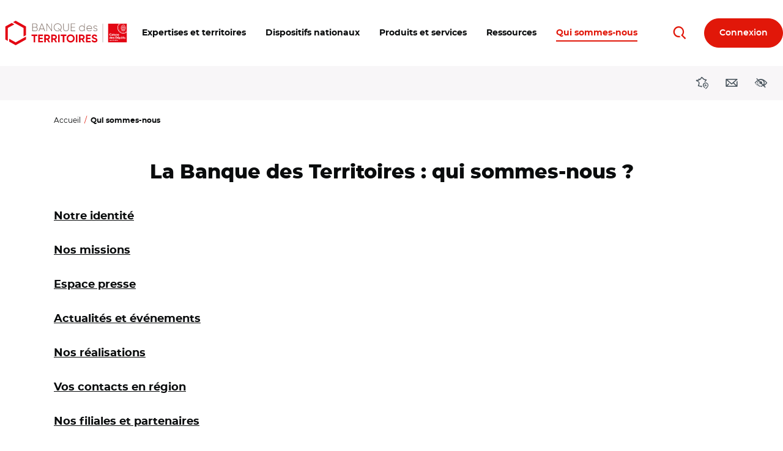

--- FILE ---
content_type: text/html; charset=UTF-8
request_url: https://www.banquedesterritoires.fr/la-banque-des-territoires-qui-sommes-nous
body_size: 17429
content:
<!DOCTYPE html>
<html lang="fr" dir="ltr" prefix="og: https://ogp.me/ns#">
  <head>
    <meta charset="utf-8" />
<script type="text/javascript">window.gdprAppliesGlobally=true;(function(){function a(e){if(!window.frames[e]){if(document.body&&document.body.firstChild){var t=document.body;var n=document.createElement("iframe");n.style.display="none";n.name=e;n.title=e;t.insertBefore(n,t.firstChild)}else{setTimeout(function(){a(e)},5)}}}function e(n,r,o,c,s){function e(e,t,n,a){if(typeof n!=="function"){return}if(!window[r]){window[r]=[]}var i=false;if(s){i=s(e,t,n)}if(!i){window[r].push({command:e,parameter:t,callback:n,version:a})}}e.stub=true;function t(a){if(!window[n]||window[n].stub!==true){return}if(!a.data){return}var i=typeof a.data==="string";var e;try{e=i?JSON.parse(a.data):a.data}catch(t){return}if(e[o]){var r=e[o];window[n](r.command,r.parameter,function(e,t){var n={};n[c]={returnValue:e,success:t,callId:r.callId};a.source.postMessage(i?JSON.stringify(n):n,"*")},r.version)}}if(typeof window[n]!=="function"){window[n]=e;if(window.addEventListener){window.addEventListener("message",t,false)}else{window.attachEvent("onmessage",t)}}}e("__tcfapi","__tcfapiBuffer","__tcfapiCall","__tcfapiReturn");a("__tcfapiLocator");(function(e){var t=document.createElement("script");t.id="spcloader";t.type="text/javascript";t.async=true;t.src="https://sdk.privacy-center.org/"+e+"/loader.js?target="+document.location.hostname;t.charset="utf-8";var n=document.getElementsByTagName("script")[0];n.parentNode.insertBefore(t,n)})("dabda18d-ee95-4bc4-96f1-8e8587adf5a5")})();</script>
<script>var _mtm = window._mtm = window._mtm || [];
      _mtm.push(
      {'mtm.startTime': (new Date().getTime()), 'event': 'mtm.Start'}
      );
      (function()
      { var d=document, g=d.createElement('script'), s=d.getElementsByTagName('script')[0]; g.async=true;
      g.src='https://sdc-bdt.caissedesdepots.fr/js/container_9TOgH7Gx.js'; s.parentNode.insertBefore(g,s);
      })();</script>
<script>var _mtm = _mtm || [];
    _mtm.push({'mtm.startTime': (new Date().getTime()), 'event': 'mtm.Start'});
    var d=document, g=d.createElement('script'), s=d.getElementsByTagName('script')[0];
    g.type='text/javascript'; g.async=true; g.defer=true; g.src='https://sdc-bdt.caissedesdepots.fr/js/container_n6c6roO3.js'; s.parentNode.insertBefore(g,s);</script>
<noscript><style>form.antibot * :not(.antibot-message) { display: none !important; }</style>
</noscript><script>var _mtm = _mtm || [];
    _mtm.push(
{"contentType":"intermediate_page","contentCategory":"Banque des Territoires","nevaTag":"Banque des Territoires","segment":{"Collectivites locales":true,"Entreprises Publiques Locales":true,"Habitat social":true,"Professions juridiques":true,"Entreprises":true}});</script>
<style>/* @see https://github.com/aFarkas/lazysizes#broken-image-symbol */.js img.lazyload:not([src]) { visibility: hidden; }/* @see https://github.com/aFarkas/lazysizes#automatically-setting-the-sizes-attribute */.js img.lazyloaded[data-sizes=auto] { display: block; width: 100%; }</style>
<link rel="canonical" href="https://www.banquedesterritoires.fr/la-banque-des-territoires-qui-sommes-nous" />
<meta property="og:site_name" content="Banque des Territoires" />
<meta property="og:url" content="https://www.banquedesterritoires.fr/la-banque-des-territoires-qui-sommes-nous" />
<meta property="og:title" content="La Banque des Territoires : qui sommes-nous ?" />
<meta name="twitter:card" content="summary" />
<meta name="twitter:site" content="@BanqueDesTerr" />
<meta name="twitter:title" content="La Banque des Territoires : qui sommes-nous ?" />
<link rel="apple-touch-icon" type="image/png" sizes="180x180" href="/sites/default/files/favicons/apple-touch-icon.png"/>
<link rel="icon" type="image/png" sizes="32x32" href="/sites/default/files/favicons/favicon-32x32.png"/>
<link rel="icon" type="image/png" sizes="16x16" href="/sites/default/files/favicons/favicon-16x16.png"/>
<link rel="manifest" href="/sites/default/files/favicons/site.webmanifest"/>
<link rel="mask-icon" href="/sites/default/files/favicons/safari-pinned-tab.svg" color="#ff0000"/>
<meta name="msapplication-TileColor" content="#ffffff"/>
<meta name="theme-color" content="#ffffff"/>
<meta name="favicon-generator" content="Drupal responsive_favicons + realfavicongenerator.net" />
<meta name="MobileOptimized" content="width" />
<meta name="HandheldFriendly" content="true" />
<meta name="viewport" content="width=device-width, initial-scale=1, viewport-fit=cover" />

    <title>La Banque des Territoires : qui sommes-nous ?</title>
    <link rel="stylesheet" media="all" href="/sites/default/files/css/css_USlqyUTQQPLUZ7oflxZG0fzcFpc-cbxYt68dbxIA3V8.css?delta=0&amp;language=fr&amp;theme=themebdtneva&amp;include=[base64]" />
<link rel="stylesheet" media="all" href="/design/pollen/assets/font/bdt/style.css?t8yr7e" />
<link rel="stylesheet" media="all" href="//cdnjs.cloudflare.com/ajax/libs/font-awesome/6.6.0/css/all.min.css" />
<link rel="stylesheet" media="all" href="/sites/default/files/css/css_l8fGPiUoWbHO8zf1cN0ZBeh8t5CcTMh_j9vJT988tas.css?delta=3&amp;language=fr&amp;theme=themebdtneva&amp;include=[base64]" />
<link rel="stylesheet" media="all" href="/sites/default/files/css/css_3mGlcvkyp2Rzb5oxW2fUJ-F20jiaeXXdI8hT1CzdRoI.css?delta=4&amp;language=fr&amp;theme=themebdtneva&amp;include=[base64]" />
<link rel="stylesheet" media="all" href="/design/pollen/assets/style/style.css?t8yr7e" />
<link rel="stylesheet" media="all" href="/design/pollen/assets/style/print.css?t8yr7e" />
<link rel="stylesheet" media="all" href="/sites/default/files/css/css_-fodeM149i3rJC5Z81hmWQuGFafLFH05YuWwDddca48.css?delta=7&amp;language=fr&amp;theme=themebdtneva&amp;include=[base64]" />

    

    <script>
      var ngDevMode = false;
    </script>
  </head>

  <body id="top"  class="template--full-content path-node page-node-type-intermediate-page icdc-drupal icdc-bt3" data-segment="13071,13086,13080,13090,13074" >
    <style>
      .bg-theme {
        background-color: var(--var-theme);
      }
      .text-theme {
        color: var(--var-theme);
      }
      .bg-theme *:not(.btn) {
        color: var(--gray-800) !important;
      }
      .bg-theme > [class*=icon-] {
        color: var(--gray-100) !important;
      }
      .bg-theme a {
        text-decoration: underline;
      }
      .bg-theme a:hover, .bg-theme a:focus {
        text-decoration: none;
      }
      .bg-theme .text-muted {
        color: var(--gray-700) !important;
      }
    </style>

        <nav class="skip-links position-fixed" aria-label="Accès rapides">
      <ul class="list-inline m-0 p-0">
        <li class="list-inline-item">
          <a href="#main-content" class="skip-links__link visually-hidden focusable"> Aller au contenu principal </a>
        </li>
        <li class="list-inline-item">
          <a href="#block-navigationprincipale"
             class="skip-links__link visually-hidden focusable"> Aller au menu principal </a>
        </li>
        <li class="list-inline-item">
          <a href="#modal_access" role="button" data-toggle="modal" data-target="#a11yModal"
             data-a11y-dialog-show="modal-dialog-access-config"
             class="skip-links__link visually-hidden focusable"> Ouvrir les outils d'accessibilité </a>
        </li>
      </ul>
    </nav>
    
      
<header class="header  d-print-none" role="banner">
  <div class="container-fluid position-relative">
                          <div class="region region-header navbar row  justify-content-between align-items-center">
            <div class="header__logo d-block">
  <a class="back-segment-home" href="/" title="Accueil">
    <img src="/themes/custom/theme-bdt-neva/img/logo-bdt.svg" alt="Accueil" />
  </a>
</div>


                  <button class="btn navbar__toggler  d-none d-sm-inline-block d-lg-none  order-first"
        type="button"
        data-toggle="collapse" data-target="#navbarMainNav" aria-controls="navbarMainNav" aria-expanded="false"
        aria-label="Toggle Main Navigation Menu"
      >
        <span class="icon-menu text-primary" aria-hidden="true"></span>
        <span class="d-none d-sm-inline-flex d-xl-none  ml-2">Menu</span>
      </button>
            <button class="btn navbar__toggler btn-secondary btn-round  d-inline-block d-sm-none  order-first"
        type="button"
        data-toggle="collapse" data-target="#navbarMainNav" aria-controls="navbarMainNav" aria-expanded="false"
        aria-label="Toggle Main Navigation Menu"
      >
        <span class="icon-menu" aria-hidden="true"></span>
        <span class="sr-only">Menu</span>
      </button>
            <span class="btn btn-secondary btn-round invisible d-sm-none  order-first">&nbsp;</span>


            <div class="navbar__inner collapse" id="navbarMainNav">

                <div class="text-right">
            <button class="btn btn-primary btn-round btn-sm navbar__toggler-level1 d-lg-none mr-n1.5"
              type="button"
              id="js-navbarMainNav__toggler"
              data-toggle="collapse" data-target="#navbarMainNav" aria-controls="navbarMainNav" aria-expanded="false"
            >
              <span class="icon-close" aria-hidden="true"></span>
              <span class="sr-only">Toggle Main Navigation Menu</span>
            </button>
        </div>
                

<nav role="navigation" aria-label="Navigation principale du site"  id="block-navigationprincipale" class="block block-menu navigation menu--main">
                <ul data-region="header" class="nav nav--main">
          
      <li class="has-menu">
                  <a href="javascript:void(0);" id="main-n0-expertises-et-territoires" data-tracking="main-n0-expertises-et-territoires" role="button" data-a11y-toggle="nav_megamenu_1" ><span class="nav-megamenu__label"><span class="menu-icon-label">Expertises et territoires</span></span></a>
                
            
    <div class="nav-megamenu__wrapper nav-megamenu--has-aside" id="nav_megamenu_1">
      <div class="container-fluid h-100">
                <button class="btn btn-link btn-icon-left navbar__toggler-level2 position-absolute d-none d-lg-inline-flex" type="button" data-a11y-toggle="nav_megamenu_1">
          <span class="icon-close" aria-hidden="true"></span>
          Fermer <span class="sr-only"><span class="menu-icon-label">Expertises et territoires</span></span>
        </button>
                <button class="btn btn-round btn-sm btn-primary navbar__toggler-level2 position-absolute d-lg-none" type="button" data-a11y-toggle="nav_megamenu_1">
          <span class="icon-close" aria-hidden="true"></span>
          <span class="sr-only">Fermer <span class="menu-icon-label">Expertises et territoires</span></span>
        </button>
                <div class="row no-gutters w-100 h-100 position-relative">
                    <div class="col-lg-12  nav-megamenu__menus  mx-0 mx-md-6">
                                <ul class="nav nav-megamenu__menu-l2">
                  <li class="has-menu">
                  <a href="javascript:void(0);" id="main-n1-blog-des-territoires" data-tracking="main-n1-blog-des-territoires" role="button" data-a11y-toggle="nav_megamenu_11"           ><span class="nav-megamenu__label"><span class="menu-icon-label">BLOG des Territoires</span></span></a>
                                <ul class="nav nav-megamenu__menu-l3" id="nav_megamenu_11">
                    <li>
                  <a href="https://www.banquedesterritoires.fr/blog-des-territoires" id="main-n2-voir-les-derniers-articles-du-blog" data-tracking="main-n2-voir-les-derniers-articles-du-blog" ><span class="nav-megamenu__label"><span class="menu-icon-label">Voir les derniers articles du BLOG</span></span></a>
              </li>
                <li>
                  <a href="/blog-des-territoires/amenagement-developpement-economique" id="main-n2-amenagement-et-developpement-economique" data-tracking="main-n2-amenagement-et-developpement-economique" ><span class="nav-megamenu__label"><span class="menu-icon-label">Aménagement et développement économique</span></span></a>
              </li>
                <li>
                  <a href="/blog-des-territoires/accompagnement-service-public-justice" id="main-n2-accompagnement-du-service-public-de-la-justice" data-tracking="main-n2-accompagnement-du-service-public-de-la-justice" ><span class="nav-megamenu__label"><span class="menu-icon-label">Accompagnement du service public de la justice</span></span></a>
              </li>
                <li>
                  <a href="/blog-des-territoires/education-formation" id="main-n2-education-et-formation" data-tracking="main-n2-education-et-formation" ><span class="nav-megamenu__label"><span class="menu-icon-label">Education et formation </span></span></a>
              </li>
                <li>
                  <a href="/blog-des-territoires/energie" id="main-n2-energie" data-tracking="main-n2-energie" ><span class="nav-megamenu__label"><span class="menu-icon-label">Energie</span></span></a>
              </li>
                <li>
                  <a href="/blog-des-territoires/environnement-biodiversite" id="main-n2-environnement-et-biodiversite" data-tracking="main-n2-environnement-et-biodiversite" ><span class="nav-megamenu__label"><span class="menu-icon-label">Environnement et biodiversité</span></span></a>
              </li>
                <li>
                  <a href="/blog-des-territoires/habitat" id="main-n2-habitat" data-tracking="main-n2-habitat" ><span class="nav-megamenu__label"><span class="menu-icon-label">Habitat</span></span></a>
              </li>
                <li>
                  <a href="/blog-des-territoires/infrastructures-numeriques" id="main-n2-infrastructures-numeriques" data-tracking="main-n2-infrastructures-numeriques" ><span class="nav-megamenu__label"><span class="menu-icon-label">Infrastructures numériques </span></span></a>
              </li>
                <li>
                  <a href="/blog-des-territoires/mobilite" id="main-n2-mobilite" data-tracking="main-n2-mobilite" ><span class="nav-megamenu__label"><span class="menu-icon-label">Mobilité</span></span></a>
              </li>
                <li>
                  <a href="/blog-des-territoires/sante-publics-fragiles" id="main-n2-sante-et-publics-fragiles" data-tracking="main-n2-sante-et-publics-fragiles" ><span class="nav-megamenu__label"><span class="menu-icon-label">Santé et publics fragiles</span></span></a>
              </li>
                <li>
                  <a href="/blog-des-territoires/services-numeriques" id="main-n2-services-numeriques" data-tracking="main-n2-services-numeriques" ><span class="nav-megamenu__label"><span class="menu-icon-label">Services numériques</span></span></a>
              </li>
                <li>
                  <a href="/blog-des-territoires/tourisme-loisirs-culture" id="main-n2-tourisme-loisirs-culture" data-tracking="main-n2-tourisme-loisirs-culture" ><span class="nav-megamenu__label"><span class="menu-icon-label">Tourisme, loisirs, culture</span></span></a>
              </li>
      </ul>
    
              </li>
                <li>
                  <a href="/hub-des-territoires" id="main-n1-hub-des-territoires" data-tracking="main-n1-hub-des-territoires" ><span class="nav-megamenu__label"><span class="menu-icon-label">HUB des Territoires</span></span></a>
              </li>
                <li>
                  <a href="/le-lab-des-territoires" id="main-n1-lab-des-territoires" data-tracking="main-n1-lab-des-territoires" ><span class="nav-megamenu__label"><span class="menu-icon-label">LAB des Territoires</span></span></a>
              </li>
      </ul>
    
          </div>
                                                              




<div class="nav-megamenu__aside  d-flex align-items-start  py-3 px-0 px-md-6 px-lg-0  p-lg-4">
        <div class="nav-megamenu__aside-inner row  mx-lg-auto">
        <div class="col-lg-12">
                        <div class="row no-gutters">
                <div class="col-md-6  pr-md-2  col-lg-12 px-lg-0">
                    <article class="article nav-megamenu__aside-article  mb-3">
                        <a href="                        /blog-des-territoires/construction-residence-etudiante
    "
                           class="row"
                           data-tracking="quick-access-construction-de-residences-etudiantes-massifier-la-production-406">
                                                                                        <div class="d-none d-md-block col-md-5 col-lg-12 mb-lg-0.5">
                                    <div class="media media--type-image media--view-mode-logo_list  figure figure__wrapper  w-100 mb-0">
            <div
      class="image-copyright"
          >
        
<img width="320" height="226"  loading="lazy" src="/sites/default/files/styles/logo_list_auto_crop/public/2025-12/CDC_Crous%20Bourgogne%20Franche-Comte-Residence-la-Comtoise.jpg?itok=IBaqLuB_" alt="Construction de résidences étudiantes" class="img-fluid image-style-logo-list-auto-crop" />



      
    </div>
  </div>


                                </div>
                                                        <div class="col col-lg-12">
                                                                <p class="my-0 mr-md-2">Construction de résidences étudiantes : massifier la production…</p>
                            </div>
                        </a>
                    </article>
                </div>
                                    <div class="col-md-6  col-lg-12 px-lg-0">
                                                    <article class="article nav-megamenu__aside-article  mb-3">
                                <a href="                        /blog-des-territoires/renovation-hospitaliere
    "
                                   class="row"
                                   data-tracking="quick-access-urgence-sur-la-renovation-hospitaliere-comment-favoriser-l">
                                    <div class="col-12">
                                                                                <p class="my-0">Urgence sur la rénovation hospitalière : comment favoriser l…</p>
                                    </div>
                                </a>
                            </article>
                                            </div>
                            </div>
        </div>
    </div>
</div>





                            </div>
      </div>
    </div>
    
              </li>
          
      <li class="has-menu">
                  <a href="javascript:void(0);" id="main-n0-dispositifs-nationaux" data-tracking="main-n0-dispositifs-nationaux" role="button" data-a11y-toggle="nav_megamenu_2" ><span class="nav-megamenu__label"><span class="menu-icon-label">Dispositifs nationaux</span></span></a>
                
            
    <div class="nav-megamenu__wrapper nav-megamenu--has-aside" id="nav_megamenu_2">
      <div class="container-fluid h-100">
                <button class="btn btn-link btn-icon-left navbar__toggler-level2 position-absolute d-none d-lg-inline-flex" type="button" data-a11y-toggle="nav_megamenu_2">
          <span class="icon-close" aria-hidden="true"></span>
          Fermer <span class="sr-only"><span class="menu-icon-label">Dispositifs nationaux</span></span>
        </button>
                <button class="btn btn-round btn-sm btn-primary navbar__toggler-level2 position-absolute d-lg-none" type="button" data-a11y-toggle="nav_megamenu_2">
          <span class="icon-close" aria-hidden="true"></span>
          <span class="sr-only">Fermer <span class="menu-icon-label">Dispositifs nationaux</span></span>
        </button>
                <div class="row no-gutters w-100 h-100 position-relative">
                    <div class="col-lg-12  nav-megamenu__menus  mx-0 mx-md-6">
                                <ul class="nav nav-megamenu__menu-l2">
                  <li class="has-menu">
                  <a href="javascript:void(0);" id="main-n1-les-programmes" data-tracking="main-n1-les-programmes" role="button" data-a11y-toggle="nav_megamenu_21"           ><span class="nav-megamenu__label"><span class="menu-icon-label">Les programmes</span></span></a>
                                <ul class="nav nav-megamenu__menu-l3" id="nav_megamenu_21">
                    <li>
                  <a href="/action-coeur-de-ville-revitalisation-centres-villes" id="main-n2-action-coeur-de-ville" data-tracking="main-n2-action-coeur-de-ville" ><span class="nav-megamenu__label"><span class="menu-icon-label">Action Coeur de Ville</span></span></a>
              </li>
                <li>
                  <a href="/programme-agile-agir-logement-etudiant" id="main-n2-agile-agir-pour-le-logement-etudiant" data-tracking="main-n2-agile-agir-pour-le-logement-etudiant" ><span class="nav-megamenu__label"><span class="menu-icon-label">AGiLE : Agir pour le logement étudiant</span></span></a>
              </li>
                <li>
                  <a href="/programme-aquagir" id="main-n2-aquagir" data-tracking="main-n2-aquagir" ><span class="nav-megamenu__label"><span class="menu-icon-label">Aquagir</span></span></a>
              </li>
                <li>
                  <a href="/programme-avenir-montagnes" id="main-n2-avenir-montagnes" data-tracking="main-n2-avenir-montagnes" ><span class="nav-megamenu__label"><span class="menu-icon-label">Avenir Montagnes</span></span></a>
              </li>
                <li>
                  <a href="/edurenov" id="main-n2-edurenov" data-tracking="main-n2-edurenov" ><span class="nav-megamenu__label"><span class="menu-icon-label">EduRénov</span></span></a>
              </li>
                <li>
                  <a href="/programme-enfance-protegee" id="main-n2-enfance-protegee" data-tracking="main-n2-enfance-protegee" ><span class="nav-megamenu__label"><span class="menu-icon-label">Enfance protégée</span></span></a>
              </li>
                <li>
                  <a href="/plan-france-ruralites" id="main-n2-france-ruralites" data-tracking="main-n2-france-ruralites" ><span class="nav-megamenu__label"><span class="menu-icon-label">France Ruralités</span></span></a>
              </li>
                <li>
                  <a href="/france-services" id="main-n2-france-services" data-tracking="main-n2-france-services" ><span class="nav-megamenu__label"><span class="menu-icon-label">France Services</span></span></a>
              </li>
                <li>
                  <a href="/revitalisation-petites-villes-demain" id="main-n2-petites-villes-de-demain" data-tracking="main-n2-petites-villes-de-demain" ><span class="nav-megamenu__label"><span class="menu-icon-label">Petites villes de demain</span></span></a>
              </li>
                <li>
                  <a href="/quartiers-politique-de-la-ville-qpv" id="main-n2-quartiers-de-la-politique-de-la-ville" data-tracking="main-n2-quartiers-de-la-politique-de-la-ville" ><span class="nav-megamenu__label"><span class="menu-icon-label">Quartiers de la Politique de la Ville</span></span></a>
              </li>
                <li>
                  <a href="/territoires-histoires" id="main-n2-territoires-dhistoires" data-tracking="main-n2-territoires-dhistoires" ><span class="nav-megamenu__label">Territoires d’Histoire(s)</span></a>
              </li>
                <li>
                  <a href="/territoires-dindustrie" id="main-n2-territoires-dindustrie" data-tracking="main-n2-territoires-dindustrie" ><span class="nav-megamenu__label"><span class="menu-icon-label">Territoires d'industrie</span></span></a>
              </li>
      </ul>
    
              </li>
                <li class="has-menu">
                  <a href="javascript:void(0);" id="main-n1-france-2030" data-tracking="main-n1-france-2030" role="button" data-a11y-toggle="nav_megamenu_22"           ><span class="nav-megamenu__label"><span class="menu-icon-label">France 2030</span></span></a>
                                <ul class="nav nav-megamenu__menu-l3" id="nav_megamenu_22">
                    <li>
                  <a href="/france-2030" id="main-n2-plan-france-2030" data-tracking="main-n2-plan-france-2030" ><span class="nav-megamenu__label"><span class="menu-icon-label">Plan France 2030</span></span></a>
              </li>
                <li>
                  <a href="/competences-metiers-avenir" id="main-n2-competences-et-metiers-davenir" data-tracking="main-n2-competences-et-metiers-davenir" ><span class="nav-megamenu__label">Compétences et métiers d’avenir</span></a>
              </li>
                <li>
                  <a href="/demonstrateurs-ville-durable" id="main-n2-demonstrateurs-de-la-ville-durable" data-tracking="main-n2-demonstrateurs-de-la-ville-durable" ><span class="nav-megamenu__label"><span class="menu-icon-label">Démonstrateurs de la Ville Durable</span></span></a>
              </li>
                <li>
                  <a href="/territoires-dinnovation" id="main-n2-territoires-dinnovation" data-tracking="main-n2-territoires-dinnovation" ><span class="nav-megamenu__label"><span class="menu-icon-label">Territoires d'innovation</span></span></a>
              </li>
      </ul>
    
              </li>
                <li>
                  <a href="/conseiller-numerique-france-services" id="main-n1-dispositif-conseiller-numerique" data-tracking="main-n1-dispositif-conseiller-numerique" ><span class="nav-megamenu__label"><span class="menu-icon-label">Dispositif Conseiller numérique</span></span></a>
              </li>
      </ul>
    
          </div>
                                                              




<div class="nav-megamenu__aside  d-flex align-items-start  py-3 px-0 px-md-6 px-lg-0  p-lg-4">
        <div class="nav-megamenu__aside-inner row  mx-lg-auto">
        <div class="col-lg-12">
                        <div class="row no-gutters">
                <div class="col-md-6  pr-md-2  col-lg-12 px-lg-0">
                    <article class="article nav-megamenu__aside-article  mb-3">
                        <a href="                        /investeu
    "
                           class="row"
                           data-tracking="quick-access-la-banque-des-territoires-acteur-du-programme-investeu-246">
                                                                                        <div class="d-none d-md-block col-md-5 col-lg-12 mb-lg-0.5">
                                    <div class="media media--type-image media--view-mode-logo_list  figure figure__wrapper  w-100 mb-0">
            <div
      class="image-copyright"
          >
        
<img width="320" height="226"  loading="lazy" src="/sites/default/files/styles/logo_list_auto_crop/public/2023-02/CE2.png.jpg?itok=b_aASwLN" alt="Commission européenne" class="img-fluid image-style-logo-list-auto-crop" />



      
    </div>
  </div>


                                </div>
                                                        <div class="col col-lg-12">
                                                                <p class="my-0 mr-md-2">La Banque des Territoires, acteur du programme InvestEU</p>
                            </div>
                        </a>
                    </article>
                </div>
                            </div>
        </div>
    </div>
</div>





                            </div>
      </div>
    </div>
    
              </li>
          
      <li class="has-menu">
                  <a href="javascript:void(0);" id="main-n0-produits-et-services" data-tracking="main-n0-produits-et-services" role="button" data-a11y-toggle="nav_megamenu_3" ><span class="nav-megamenu__label"><span class="menu-icon-label">Produits et services</span></span></a>
                
            
    <div class="nav-megamenu__wrapper nav-megamenu--has-aside" id="nav_megamenu_3">
      <div class="container-fluid h-100">
                <button class="btn btn-link btn-icon-left navbar__toggler-level2 position-absolute d-none d-lg-inline-flex" type="button" data-a11y-toggle="nav_megamenu_3">
          <span class="icon-close" aria-hidden="true"></span>
          Fermer <span class="sr-only"><span class="menu-icon-label">Produits et services</span></span>
        </button>
                <button class="btn btn-round btn-sm btn-primary navbar__toggler-level2 position-absolute d-lg-none" type="button" data-a11y-toggle="nav_megamenu_3">
          <span class="icon-close" aria-hidden="true"></span>
          <span class="sr-only">Fermer <span class="menu-icon-label">Produits et services</span></span>
        </button>
                <div class="row no-gutters w-100 h-100 position-relative">
                    <div class="col-lg-12  nav-megamenu__menus  mx-0 mx-md-6">
                                <ul class="nav nav-megamenu__menu-l2">
                  <li>
                  <a href="/produits-services/ingenierie-territoriale" id="main-n1-ingenierie-territoriale" data-tracking="main-n1-ingenierie-territoriale" ><span class="nav-megamenu__label"><span class="menu-icon-label">Ingénierie Territoriale</span></span></a>
              </li>
                <li class="has-menu">
                  <a href="javascript:void(0);" id="main-n1-prets-court-et-moyen-terme" data-tracking="main-n1-prets-court-et-moyen-terme" role="button" data-a11y-toggle="nav_megamenu_32"           ><span class="nav-megamenu__label"><span class="menu-icon-label">Prêts court et moyen terme</span></span></a>
                                <ul class="nav nav-megamenu__menu-l3" id="nav_megamenu_32">
                    <li>
                  <a href="https://www.banquedesterritoires.fr/produits-services/prets-court-et-moyen-terme#paragraph-37592" id="main-n2-a-destination-des-professions-juridiques" data-tracking="main-n2-a-destination-des-professions-juridiques" ><span class="nav-megamenu__label"><span class="menu-icon-label">A destination des professions juridiques</span></span></a>
              </li>
                <li>
                  <a href="https://www.banquedesterritoires.fr/produits-services/prets-court-et-moyen-terme#paragraph-37593" id="main-n2-a-destination-des-acteurs-publics" data-tracking="main-n2-a-destination-des-acteurs-publics" ><span class="nav-megamenu__label"><span class="menu-icon-label">A destination des acteurs publics</span></span></a>
              </li>
      </ul>
    
              </li>
                <li class="has-menu">
                  <a href="javascript:void(0);" id="main-n1-prets-long-terme" data-tracking="main-n1-prets-long-terme" role="button" data-a11y-toggle="nav_megamenu_33"           ><span class="nav-megamenu__label"><span class="menu-icon-label">Prêts long terme</span></span></a>
                                <ul class="nav nav-megamenu__menu-l3" id="nav_megamenu_33">
                    <li>
                  <a href="https://www.banquedesterritoires.fr/produits-services/prets-long-terme#paragraph-37586" id="main-n2-prets-creation-de-logement" data-tracking="main-n2-prets-creation-de-logement" ><span class="nav-megamenu__label"><span class="menu-icon-label">Prêts création de logement</span></span></a>
              </li>
                <li>
                  <a href="https://www.banquedesterritoires.fr/produits-services/prets-long-terme#paragraph-37585" id="main-n2-prets-rehabilitation-de-logement" data-tracking="main-n2-prets-rehabilitation-de-logement" ><span class="nav-megamenu__label"><span class="menu-icon-label">Prêts réhabilitation de logement</span></span></a>
              </li>
                <li>
                  <a href="https://www.banquedesterritoires.fr/produits-services/prets-long-terme#paragraph-37587" id="main-n2-prets-projets-territoriaux" data-tracking="main-n2-prets-projets-territoriaux" ><span class="nav-megamenu__label"><span class="menu-icon-label">Prêts projets territoriaux</span></span></a>
              </li>
                <li>
                  <a href="https://www.banquedesterritoires.fr/produits-services/prets-long-terme#paragraph-46374" id="main-n2-prets-foncier" data-tracking="main-n2-prets-foncier" ><span class="nav-megamenu__label"><span class="menu-icon-label">Prêts foncier</span></span></a>
              </li>
                <li>
                  <a href="https://www.banquedesterritoires.fr/produits-services/prets-long-terme#paragraph-40360" id="main-n2-developpement-du-parc-immobilier" data-tracking="main-n2-developpement-du-parc-immobilier" ><span class="nav-megamenu__label"><span class="menu-icon-label">Développement du parc immobilier</span></span></a>
              </li>
      </ul>
    
              </li>
                <li class="has-menu">
                  <a href="javascript:void(0);" id="main-n1-investissement" data-tracking="main-n1-investissement" role="button" data-a11y-toggle="nav_megamenu_34"           ><span class="nav-megamenu__label"><span class="menu-icon-label">Investissement</span></span></a>
                                <ul class="nav nav-megamenu__menu-l3" id="nav_megamenu_34">
                    <li>
                  <a href="https://www.banquedesterritoires.fr/produits-services/investissement#paragraph-37650" id="main-n2-amenagement-developpement-economique" data-tracking="main-n2-amenagement-developpement-economique" ><span class="nav-megamenu__label"><span class="menu-icon-label">Aménagement, développement économique</span></span></a>
              </li>
                <li>
                  <a href="https://www.banquedesterritoires.fr/produits-services/investissement#paragraph-37598" id="main-n2-education-et-formation-inclusion-numerique" data-tracking="main-n2-education-et-formation-inclusion-numerique" ><span class="nav-megamenu__label"><span class="menu-icon-label">Education et formation, inclusion numérique</span></span></a>
              </li>
                <li>
                  <a href="https://www.banquedesterritoires.fr/produits-services/investissement#paragraph-37599" id="main-n2-energie" data-tracking="main-n2-energie" ><span class="nav-megamenu__label"><span class="menu-icon-label">Energie</span></span></a>
              </li>
                <li>
                  <a href="https://www.banquedesterritoires.fr/produits-services/investissement#paragraph-37651" id="main-n2-environnement-et-biodiversite" data-tracking="main-n2-environnement-et-biodiversite" ><span class="nav-megamenu__label"><span class="menu-icon-label">Environnement et biodiversité</span></span></a>
              </li>
                <li>
                  <a href="/produits-services/investissement/financement-habitat-social-logement-abordable" id="main-n2-habitat" data-tracking="main-n2-habitat" ><span class="nav-megamenu__label"><span class="menu-icon-label">Habitat</span></span></a>
              </li>
                <li>
                  <a href="https://www.banquedesterritoires.fr/produits-services/investissement#paragraph-37601" id="main-n2-infrastructures-et-services-numeriques" data-tracking="main-n2-infrastructures-et-services-numeriques" ><span class="nav-megamenu__label"><span class="menu-icon-label">Infrastructures et services numériques</span></span></a>
              </li>
                <li>
                  <a href="https://www.banquedesterritoires.fr/produits-services/investissement#paragraph-37600" id="main-n2-mobilite" data-tracking="main-n2-mobilite" ><span class="nav-megamenu__label"><span class="menu-icon-label">Mobilité</span></span></a>
              </li>
                <li>
                  <a href="https://www.banquedesterritoires.fr/produits-services/investissement#paragraph-38595" id="main-n2-sante-et-publics-fragiles" data-tracking="main-n2-sante-et-publics-fragiles" ><span class="nav-megamenu__label"><span class="menu-icon-label">Santé et publics fragiles</span></span></a>
              </li>
                <li>
                  <a href="https://www.banquedesterritoires.fr/produits-services/investissement#paragraph-45292" id="main-n2-tourisme-loisirs-et-culture" data-tracking="main-n2-tourisme-loisirs-et-culture" ><span class="nav-megamenu__label"><span class="menu-icon-label">Tourisme, loisirs et culture</span></span></a>
              </li>
      </ul>
    
              </li>
                <li class="has-menu">
                  <a href="javascript:void(0);" id="main-n1-consignations" data-tracking="main-n1-consignations" role="button" data-a11y-toggle="nav_megamenu_35"           ><span class="nav-megamenu__label"><span class="menu-icon-label">Consignations</span></span></a>
                                <ul class="nav nav-megamenu__menu-l3" id="nav_megamenu_35">
                    <li>
                  <a href="https://www.banquedesterritoires.fr/produits-services/consignations#paragraph-37616" id="main-n2-consignations-en-cas-de-litiges" data-tracking="main-n2-consignations-en-cas-de-litiges" ><span class="nav-megamenu__label"><span class="menu-icon-label">Consignations en cas de litiges</span></span></a>
              </li>
                <li>
                  <a href="/produits-services/consignations/rechercher-des-avoirs-en-desherence" id="main-n2-ciclade" data-tracking="main-n2-ciclade" ><span class="nav-megamenu__label"><span class="menu-icon-label">Ciclade</span></span></a>
              </li>
                <li>
                  <a href="https://www.banquedesterritoires.fr/produits-services/consignations#paragraph-37618" id="main-n2-choisir-la-consignation-comme-garantie" data-tracking="main-n2-choisir-la-consignation-comme-garantie" ><span class="nav-megamenu__label"><span class="menu-icon-label">Choisir la consignation comme garantie</span></span></a>
              </li>
                <li>
                  <a href="/produits-services/consignations/consignation-reliquats-de-compte" id="main-n2-reliquats-et-fonds-de-tiers" data-tracking="main-n2-reliquats-et-fonds-de-tiers" ><span class="nav-megamenu__label"><span class="menu-icon-label">Reliquats et fonds de tiers</span></span></a>
              </li>
      </ul>
    
              </li>
                <li class="has-menu">
                  <a href="javascript:void(0);" id="main-n1-services-bancaires" data-tracking="main-n1-services-bancaires" role="button" data-a11y-toggle="nav_megamenu_36"           ><span class="nav-megamenu__label"><span class="menu-icon-label">Services bancaires</span></span></a>
                                <ul class="nav nav-megamenu__menu-l3" id="nav_megamenu_36">
                    <li>
                  <a href="https://www.banquedesterritoires.fr/produits-services/services-bancaires#paragraph-45390" id="main-n2-banque-a-distance" data-tracking="main-n2-banque-a-distance" ><span class="nav-megamenu__label"><span class="menu-icon-label">Banque à distance</span></span></a>
              </li>
                <li>
                  <a href="https://www.banquedesterritoires.fr/produits-services/services-bancaires#paragraph-45391" id="main-n2-convention-de-partenariat-bancaire" data-tracking="main-n2-convention-de-partenariat-bancaire" ><span class="nav-megamenu__label"><span class="menu-icon-label">Convention de partenariat bancaire</span></span></a>
              </li>
                <li>
                  <a href="https://www.banquedesterritoires.fr/produits-services/services-bancaires#paragraph-45392" id="main-n2-optimisez-vos-operations-bancaires" data-tracking="main-n2-optimisez-vos-operations-bancaires" ><span class="nav-megamenu__label"><span class="menu-icon-label">Optimisez vos opérations bancaires</span></span></a>
              </li>
                <li>
                  <a href="https://www.banquedesterritoires.fr/produits-services/services-bancaires#paragraph-45393" id="main-n2-solutions-monetiques" data-tracking="main-n2-solutions-monetiques" ><span class="nav-megamenu__label"><span class="menu-icon-label">Solutions monétiques</span></span></a>
              </li>
                <li>
                  <a href="https://www.banquedesterritoires.fr/produits-services/services-bancaires#paragraph-45394" id="main-n2-fiducie" data-tracking="main-n2-fiducie" ><span class="nav-megamenu__label"><span class="menu-icon-label">Fiducie</span></span></a>
              </li>
                <li>
                  <a href="https://www.banquedesterritoires.fr/produits-services/services-bancaires#paragraph-45395" id="main-n2-depots-a-terme" data-tracking="main-n2-depots-a-terme" ><span class="nav-megamenu__label"><span class="menu-icon-label">Dépôts à terme</span></span></a>
              </li>
      </ul>
    
              </li>
                <li class="has-menu">
                  <a href="javascript:void(0);" id="main-n1-services-digitaux" data-tracking="main-n1-services-digitaux" role="button" data-a11y-toggle="nav_megamenu_37"           ><span class="nav-megamenu__label"><span class="menu-icon-label">Services digitaux</span></span></a>
                                <ul class="nav nav-megamenu__menu-l3" id="nav_megamenu_37">
                    <li>
                  <a href="https://www.banquedesterritoires.fr/produits-services/services-digitaux#paragraph-37610" id="main-n2-outils-et-simulateurs" data-tracking="main-n2-outils-et-simulateurs" ><span class="nav-megamenu__label"><span class="menu-icon-label">Outils et simulateurs</span></span></a>
              </li>
                <li>
                  <a href="https://www.banquedesterritoires.fr/produits-services/services-digitaux#paragraph-37611" id="main-n2-dataviz" data-tracking="main-n2-dataviz" ><span class="nav-megamenu__label"><span class="menu-icon-label">Dataviz</span></span></a>
              </li>
                <li>
                  <a href="https://www.banquedesterritoires.fr/produits-services/services-digitaux#paragraph-37612" id="main-n2-prioreno" data-tracking="main-n2-prioreno" ><span class="nav-megamenu__label"><span class="menu-icon-label">PrioRéno</span></span></a>
              </li>
      </ul>
    
              </li>
      </ul>
    
          </div>
                                                              




<div class="nav-megamenu__aside  d-flex align-items-start  py-3 px-0 px-md-6 px-lg-0  p-lg-4">
        <div class="nav-megamenu__aside-inner row  mx-lg-auto">
        <div class="col-lg-12">
                        <div class="row no-gutters">
                <div class="col-md-6  pr-md-2  col-lg-12 px-lg-0">
                    <article class="article nav-megamenu__aside-article  mb-3">
                        <a href="                        /offres/sobriete-fonciere
    "
                           class="row"
                           data-tracking="quick-access-sobriete-fonciere-faire-evoluer-lamenagement-du-territoire-422">
                                                                                        <div class="d-none d-md-block col-md-5 col-lg-12 mb-lg-0.5">
                                    <div class="media media--type-image media--view-mode-logo_list  figure figure__wrapper  w-100 mb-0">
            <div
      class="image-copyright"
          >
        
<img width="320" height="226"  loading="lazy" src="/sites/default/files/styles/logo_list_auto_crop/public/2024-05/AdobeStock_60874903.jpeg.jpg?itok=B1Rih9yO" alt="Offre Sobriété foncière BDT" class="img-fluid image-style-logo-list-auto-crop" />



      
    </div>
  </div>


                                </div>
                                                        <div class="col col-lg-12">
                                                                <p class="my-0 mr-md-2">Sobriété foncière : faire évoluer l’aménagement du territoire…</p>
                            </div>
                        </a>
                    </article>
                </div>
                                    <div class="col-md-6  col-lg-12 px-lg-0">
                                                    <article class="article nav-megamenu__aside-article  mb-3">
                                <a href="                        /offres/accelerer-basculement-mobilite-decarbonee
    "
                                   class="row"
                                   data-tracking="quick-access-accelerer-le-basculement-vers-une-mobilite-decarbonee">
                                    <div class="col-12">
                                                                                <p class="my-0">Accélérer le basculement vers une mobilité décarbonée</p>
                                    </div>
                                </a>
                            </article>
                                                    <article class="article nav-megamenu__aside-article  mb-3">
                                <a href="                        /station-bus-hydrogene-belfort
    "
                                   class="row"
                                   data-tracking="quick-access-construction-dune-station-hydrogene-et-mise-en-circulation-de">
                                    <div class="col-12">
                                                                                <p class="my-0">Construction d’une station hydrogène et mise en circulation de…</p>
                                    </div>
                                </a>
                            </article>
                                            </div>
                            </div>
        </div>
    </div>
</div>





                            </div>
      </div>
    </div>
    
              </li>
          
      <li class="has-menu">
                  <a href="javascript:void(0);" id="main-n0-ressources" data-tracking="main-n0-ressources" role="button" data-a11y-toggle="nav_megamenu_4" ><span class="nav-megamenu__label"><span class="menu-icon-label">Ressources</span></span></a>
                
            
    <div class="nav-megamenu__wrapper nav-megamenu--has-aside" id="nav_megamenu_4">
      <div class="container-fluid h-100">
                <button class="btn btn-link btn-icon-left navbar__toggler-level2 position-absolute d-none d-lg-inline-flex" type="button" data-a11y-toggle="nav_megamenu_4">
          <span class="icon-close" aria-hidden="true"></span>
          Fermer <span class="sr-only"><span class="menu-icon-label">Ressources</span></span>
        </button>
                <button class="btn btn-round btn-sm btn-primary navbar__toggler-level2 position-absolute d-lg-none" type="button" data-a11y-toggle="nav_megamenu_4">
          <span class="icon-close" aria-hidden="true"></span>
          <span class="sr-only">Fermer <span class="menu-icon-label">Ressources</span></span>
        </button>
                <div class="row no-gutters w-100 h-100 position-relative">
                    <div class="col-lg-12  nav-megamenu__menus  mx-0 mx-md-6">
                                <ul class="nav nav-megamenu__menu-l2">
                  <li class="has-menu">
                  <a href="javascript:void(0);" id="main-n1-localtis" data-tracking="main-n1-localtis" role="button" data-a11y-toggle="nav_megamenu_41"           ><span class="nav-megamenu__label"><span class="menu-icon-label">Localtis</span></span></a>
                                <ul class="nav nav-megamenu__menu-l3" id="nav_megamenu_41">
                    <li>
                  <a href="/edition-localtis" id="main-n2-ledition-du-jour" data-tracking="main-n2-ledition-du-jour" ><span class="nav-megamenu__label"><span class="menu-icon-label">L'édition du jour</span></span></a>
              </li>
                <li>
                  <a href="/localtis" id="main-n2-presentation" data-tracking="main-n2-presentation" ><span class="nav-megamenu__label"><span class="menu-icon-label">Présentation</span></span></a>
              </li>
                <li>
                  <a href="/localtis-mag-un-media-banque-des-territoires" id="main-n2-localtis-mag" data-tracking="main-n2-localtis-mag" ><span class="nav-megamenu__label"><span class="menu-icon-label">Localtis Mag</span></span></a>
              </li>
      </ul>
    
              </li>
                <li>
                  <a href="/cartographie-des-projets-territoriaux" id="main-n1-realisations-banque-des-territoires" data-tracking="main-n1-realisations-banque-des-territoires" ><span class="nav-megamenu__label"><span class="menu-icon-label">Réalisations Banque des Territoires</span></span></a>
              </li>
                <li class="has-menu">
                  <a href="javascript:void(0);" id="main-n1-experiences" data-tracking="main-n1-experiences" role="button" data-a11y-toggle="nav_megamenu_43"           ><span class="nav-megamenu__label"><span class="menu-icon-label">Expériences</span></span></a>
                                <ul class="nav nav-megamenu__menu-l3" id="nav_megamenu_43">
                    <li>
                  <a href="/liste-des-experiences-territoires" id="main-n2-experiences-territoires" data-tracking="main-n2-experiences-territoires" ><span class="nav-megamenu__label"><span class="menu-icon-label">Expériences Territoires</span></span></a>
              </li>
                <li>
                  <a href="/recherche/ressources?search_category=Retours%20d%E2%80%99exp%C3%A9rience&amp;service_owner_name=Smart%20city" id="main-n2-experiences-smart-city" data-tracking="main-n2-experiences-smart-city" ><span class="nav-megamenu__label"><span class="menu-icon-label">Expériences Smart City</span></span></a>
              </li>
      </ul>
    
              </li>
                <li>
                  <a href="/liste-des-questions-reponses-srjf" id="main-n1-questions-amp-reponses-juridiques" data-tracking="main-n1-questions-amp-reponses-juridiques" ><span class="nav-megamenu__label"><span class="menu-icon-label">Questions &amp; réponses juridiques</span></span></a>
              </li>
                <li class="has-menu">
                  <a href="javascript:void(0);" id="main-n1-etudes-et-livres-blancs" data-tracking="main-n1-etudes-et-livres-blancs" role="button" data-a11y-toggle="nav_megamenu_45"           ><span class="nav-megamenu__label"><span class="menu-icon-label">Etudes et livres blancs</span></span></a>
                                <ul class="nav nav-megamenu__menu-l3" id="nav_megamenu_45">
                    <li>
                  <a href="/publications-habitat-et-territoires" id="main-n2-publications-sur-lhabitat-et-les-territoires" data-tracking="main-n2-publications-sur-lhabitat-et-les-territoires" ><span class="nav-megamenu__label"><span class="menu-icon-label">Publications sur l’habitat et les territoires</span></span></a>
              </li>
                <li>
                  <a href="/recherche/ressources?search_category=Etudes%20et%20livres%20blancs" id="main-n2-toutes-les-etudes" data-tracking="main-n2-toutes-les-etudes" ><span class="nav-megamenu__label"><span class="menu-icon-label">Toutes les études</span></span></a>
              </li>
                <li>
                  <a href="https://www.banquedesterritoires.fr/recherche/ressources?search_category=Livres%20blancs" id="main-n2-tous-les-livres-blancs" data-tracking="main-n2-tous-les-livres-blancs" ><span class="nav-megamenu__label"><span class="menu-icon-label">Tous les livres blancs</span></span></a>
              </li>
      </ul>
    
              </li>
                <li>
                  <a href="/recherche/ressources?search_category=Guides%20et%20supports%20p%C3%A9dagogiques" id="main-n1-guides-et-supports-pedagogiques" data-tracking="main-n1-guides-et-supports-pedagogiques" ><span class="nav-megamenu__label"><span class="menu-icon-label">Guides et supports pédagogiques</span></span></a>
              </li>
                <li>
                  <a href="/recherche/ressources?search_category=Dossiers" id="main-n1-dossiers" data-tracking="main-n1-dossiers" ><span class="nav-megamenu__label"><span class="menu-icon-label">Dossiers</span></span></a>
              </li>
                <li>
                  <a href="/recherche/ressources?search_category=Comptes-rendus" id="main-n1-comptes-rendus" data-tracking="main-n1-comptes-rendus" ><span class="nav-megamenu__label"><span class="menu-icon-label">Comptes-rendus</span></span></a>
              </li>
      </ul>
    
          </div>
                                                              




<div class="nav-megamenu__aside  d-flex align-items-start  py-3 px-0 px-md-6 px-lg-0  p-lg-4">
        <div class="nav-megamenu__aside-inner row  mx-lg-auto">
        <div class="col-lg-12">
                        <div class="row no-gutters">
                <div class="col-md-6  pr-md-2  col-lg-12 px-lg-0">
                    <article class="article nav-megamenu__aside-article  mb-3">
                        <a href="                        /blog-des-territoires/le-recul-du-trait-de-cote-un-phenomene-bien-apprehende-par-la-loi-climat-et
    "
                           class="row"
                           data-tracking="quick-access-le-recul-du-trait-de-cote-un-phenomene-bien-apprehende-par-la-309">
                                                                                        <div class="d-none d-md-block col-md-5 col-lg-12 mb-lg-0.5">
                                    <div class="media media--type-image media--view-mode-logo_list  figure figure__wrapper  w-100 mb-0">
            <div
      class="image-copyright"
          >
        
<img width="320" height="226"  loading="lazy" src="/sites/default/files/styles/logo_list_auto_crop/public/2023-06/Recul%20du%20trait%20de%20C%C3%B4te%20%281%29.jpg?itok=nugAAx87" alt="Recul du trait de Côte" class="img-fluid image-style-logo-list-auto-crop" />



      
    </div>
  </div>


                                </div>
                                                        <div class="col col-lg-12">
                                                                <p class="my-0 mr-md-2">Le recul du trait de côte, un phénomène bien appréhendé par la…</p>
                            </div>
                        </a>
                    </article>
                </div>
                                    <div class="col-md-6  col-lg-12 px-lg-0">
                                                    <article class="article nav-megamenu__aside-article  mb-3">
                                <a href="                        /blog-des-territoires/gestion-de-leau-la-banque-des-territoires-irrigue-les-projets-sur-tout-le
    "
                                   class="row"
                                   data-tracking="quick-access-gestion-de-leau-la-banque-des-territoires-irrigue-les">
                                    <div class="col-12">
                                                                                <p class="my-0">Gestion de l’eau : la Banque des Territoires irrigue les…</p>
                                    </div>
                                </a>
                            </article>
                                            </div>
                            </div>
        </div>
    </div>
</div>





                            </div>
      </div>
    </div>
    
              </li>
          
      <li class="has-menu active-trail">
                  <a href="javascript:void(0);" id="main-n0-qui-sommes-nous" data-tracking="main-n0-qui-sommes-nous" role="button" data-a11y-toggle="nav_megamenu_5" aria-current="page"><span class="nav-megamenu__label"><span class="menu-icon-label">Qui sommes-nous</span></span></a>
                
            
    <div class="nav-megamenu__wrapper nav-megamenu--has-aside" id="nav_megamenu_5">
      <div class="container-fluid h-100">
                <button class="btn btn-link btn-icon-left navbar__toggler-level2 position-absolute d-none d-lg-inline-flex" type="button" data-a11y-toggle="nav_megamenu_5">
          <span class="icon-close" aria-hidden="true"></span>
          Fermer <span class="sr-only"><span class="menu-icon-label">Qui sommes-nous</span></span>
        </button>
                <button class="btn btn-round btn-sm btn-primary navbar__toggler-level2 position-absolute d-lg-none" type="button" data-a11y-toggle="nav_megamenu_5">
          <span class="icon-close" aria-hidden="true"></span>
          <span class="sr-only">Fermer <span class="menu-icon-label">Qui sommes-nous</span></span>
        </button>
                <div class="row no-gutters w-100 h-100 position-relative">
                    <div class="col-lg-12  nav-megamenu__menus  mx-0 mx-md-6">
                                <ul class="nav nav-megamenu__menu-l2">
                  <li>
                  <a href="/notre-identite" id="main-n1-notre-identite" data-tracking="main-n1-notre-identite" ><span class="nav-megamenu__label"><span class="menu-icon-label">Notre identité</span></span></a>
              </li>
                <li>
                  <a href="/nos-missions" id="main-n1-nos-missions" data-tracking="main-n1-nos-missions" ><span class="nav-megamenu__label"><span class="menu-icon-label">Nos missions</span></span></a>
              </li>
                <li>
                  <a href="/espace-presse" id="main-n1-espace-presse" data-tracking="main-n1-espace-presse" ><span class="nav-megamenu__label"><span class="menu-icon-label">Espace presse</span></span></a>
              </li>
                <li>
                  <a href="/cartographie-des-projets-territoriaux" id="main-n1-nos-realisations" data-tracking="main-n1-nos-realisations" ><span class="nav-megamenu__label"><span class="menu-icon-label">Nos réalisations</span></span></a>
              </li>
                <li>
                  <a href="/recherche/actualites?search_category=Actualit%C3%A9s%20Banque%20des%20Territoires" id="main-n1-nos-actualites" data-tracking="main-n1-nos-actualites" ><span class="nav-megamenu__label"><span class="menu-icon-label">Nos actualités</span></span></a>
              </li>
                <li>
                  <a href="https://www.banquedesterritoires.fr/evenements" id="main-n1-nos-evenements" data-tracking="main-n1-nos-evenements" ><span class="nav-megamenu__label"><span class="menu-icon-label">Nos événements</span></span></a>
              </li>
                <li>
                  <a href="/directions-regionales" id="main-n1-vos-contacts-en-region" data-tracking="main-n1-vos-contacts-en-region" ><span class="nav-megamenu__label"><span class="menu-icon-label">Vos contacts en région</span></span></a>
              </li>
                <li>
                  <a href="/nos-filiales-et-partenaires" id="main-n1-nos-filiales-et-partenaires" data-tracking="main-n1-nos-filiales-et-partenaires" ><span class="nav-megamenu__label"><span class="menu-icon-label">Nos filiales et partenaires</span></span></a>
              </li>
      </ul>
    
          </div>
                                                              




<div class="nav-megamenu__aside  d-flex align-items-start  py-3 px-0 px-md-6 px-lg-0  p-lg-4">
        <div class="nav-megamenu__aside-inner row  mx-lg-auto">
        <div class="col-lg-12">
                        <div class="row no-gutters">
                <div class="col-md-6  pr-md-2  col-lg-12 px-lg-0">
                    <article class="article nav-megamenu__aside-article  mb-3">
                        <a href="                        /osons-les-sujets-parlons-davenir-sans-tabou-0
    "
                           class="row"
                           data-tracking="quick-access-osons-les-sujets-retrouvez-le-replay-de-lemission-319">
                                                                                        <div class="d-none d-md-block col-md-5 col-lg-12 mb-lg-0.5">
                                    <div class="media media--type-image media--view-mode-logo_list  figure figure__wrapper  w-100 mb-0">
            <div
      class="image-copyright"
          >
        
<img width="320" height="226"  loading="lazy" src="/sites/default/files/styles/logo_list_auto_crop/public/2022-11/Frame%203.png.jpg?itok=fDDjFRgp" alt="Création graphique pour l&#039;événement Osons Les Sujets de la Banques des Territoires" class="img-fluid image-style-logo-list-auto-crop" />



      
    </div>
  </div>


                                </div>
                                                        <div class="col col-lg-12">
                                                                <p class="my-0 mr-md-2">Osons les sujets, retrouvez le replay de l’émission</p>
                            </div>
                        </a>
                    </article>
                </div>
                                    <div class="col-md-6  col-lg-12 px-lg-0">
                                                    <article class="article nav-megamenu__aside-article  mb-3">
                                <a href="                        /evenements/assises-nationales-departement-france-92e-congres
    "
                                   class="row"
                                   data-tracking="quick-access-assises-nationales-des-departements-de-france-92e-congres">
                                    <div class="col-12">
                                                                                <p class="my-0">Assises nationales des Départements de France - 92e Congrès</p>
                                    </div>
                                </a>
                            </article>
                                                    <article class="article nav-megamenu__aside-article  mb-3">
                                <a href="                        /la-banque-des-territoires-lance-une-solution-dediee-ladaptation-du-changement-climatique
    "
                                   class="row"
                                   data-tracking="quick-access-la-banque-des-territoires-lance-une-solution-dediee-a-l">
                                    <div class="col-12">
                                                                                <p class="my-0">La Banque des Territoires lance une solution dédiée à l…</p>
                                    </div>
                                </a>
                            </article>
                                            </div>
                            </div>
        </div>
    </div>
</div>





                            </div>
      </div>
    </div>
    
              </li>
          <li class="d-lg-none">
                <button class="btn btn btn-primary navbar__segment-toggler  d-lg-none" type="button" data-a11y-toggle="nav_megamenu_segments">Espaces</button>
    <div class="nav-megamenu__wrapper"  id="nav_megamenu_segments">
      <div class="container">
        <div class="bg-primary d-flex d-md-none justify-content-end p-3 position-fixed w-100">
          <button class="btn btn-primary btn-round btn-sm navbar__toggler-level2 d-md-none" type="button"  data-a11y-toggle="nav_megamenu_segments">
            <span class="icon-close" aria-hidden="true"></span>
            <span class="sr-only">Espaces</span>
          </button>
        </div>

        <div class="row no-gutters w-100 align-items-center bg-white">
          <div class="col-lg-12 nav-megamenu__menus nav-megamenu__menus--segments mt-10 mt-md-0">
            <ul class="nav  row no-gutters w-100 align-self-center justify-content-center">
                              <li class="col-6 col-sm-4 text-center px-2 px-md-0 mb-3">
                  <a id="segments-menu-n0-collectivites-locales" href="/collectivites-locales" class="d-block">
                      <span class="shape shape-hexagon--small">
                                                <span class="icon icon-association_elus" aria-hidden="true"></span>
                      </span>
                    <span class="d-block mt-sm-2">
                      Collectivités locales
                    </span>
                  </a>
                </li>
                              <li class="col-6 col-sm-4 text-center px-2 px-md-0 mb-3">
                  <a id="segments-menu-n0-entreprises-publiques-locales" href="/entreprises-publiques-locales" class="d-block">
                      <span class="shape shape-hexagon--small">
                                                <span class="icon icon-epl-segment" aria-hidden="true"></span>
                      </span>
                    <span class="d-block mt-sm-2">
                      Entreprises Publiques Locales
                    </span>
                  </a>
                </li>
                              <li class="col-6 col-sm-4 text-center px-2 px-md-0 mb-3">
                  <a id="segments-menu-n0-habitat-social" href="/habitat-social" class="d-block">
                      <span class="shape shape-hexagon--small">
                                                <span class="icon icon-logement" aria-hidden="true"></span>
                      </span>
                    <span class="d-block mt-sm-2">
                      Habitat social
                    </span>
                  </a>
                </li>
                              <li class="col-6 col-sm-4 text-center px-2 px-md-0 mb-3">
                  <a id="segments-menu-n0-professions-juridiques" href="/professions-juridiques" class="d-block">
                      <span class="shape shape-hexagon--small">
                                                <span class="icon icon-professions-juridiques" aria-hidden="true"></span>
                      </span>
                    <span class="d-block mt-sm-2">
                      Professions juridiques
                    </span>
                  </a>
                </li>
                              <li class="col-6 col-sm-4 text-center px-2 px-md-0 mb-3">
                  <a id="segments-menu-n0-entreprises" href="/entreprises" class="d-block">
                      <span class="shape shape-hexagon--small">
                                                <span class="icon icon-usine" aria-hidden="true"></span>
                      </span>
                    <span class="d-block mt-sm-2">
                      Entreprises
                    </span>
                  </a>
                </li>
                              <li class="col-6 col-sm-4 text-center px-2 px-md-0 mb-3">
                  <a id="segments-menu-n0-acteurs-financiers" href="/acteurs-financiers" class="d-block">
                      <span class="shape shape-hexagon--small">
                                                <span class="icon icon-financer_projet_investissement" aria-hidden="true"></span>
                      </span>
                    <span class="d-block mt-sm-2">
                      Acteurs Financiers
                    </span>
                  </a>
                </li>
                              <li class="col-6 col-sm-4 text-center px-2 px-md-0 mb-3">
                  <a id="segments-menu-n0-partenaires" href="/espace-partenaires-acteurs-territoire" class="d-block">
                      <span class="shape shape-hexagon--small">
                                                <span class="icon icon-partenaires_a_vos_cotes" aria-hidden="true"></span>
                      </span>
                    <span class="d-block mt-sm-2">
                      Partenaires
                    </span>
                  </a>
                </li>
                          </ul>
          </div>
          <div class="col-lg-12  nav-megamenu__aside d-none">
                      </div>
        </div>
      </div>
    </div>
    


      </li>
  </ul>
    

  </nav>

                        
  <ul class="list-unstyled navbar__quicklinks  d-lg-none mb-8">
          <li class="mb-1">
        <a href="/directions-regionales" class="btn btn-primary btn-icon-left">
                    <span class="icon-carte" aria-hidden="true"></span>
          <span>Directions régionales</span>
        </a>
      </li>
          <li class="mb-1">
        <a href="https://mon-compte.banquedesterritoires.fr/#/contact" class="btn btn-primary btn-icon-left">
                    <span class="icon-contact" aria-hidden="true"></span>
          <span>Contact</span>
        </a>
      </li>
        <li>
      
<button id="modal_access_navbar" type="button" class="btn btn-primary btn-icon-left" data-toggle="modal" data-target="#a11yModal" data-a11y-dialog-show="modal-dialog-access-config">
  <span class="icon-access" aria-hidden="true"></span><span class="">Accessibilité</span>
</button>
    </li>
  </ul>

              </div>


            <ul class="list-unstyled d-flex mb-0">
        <li><div role="search">
      <button class="btn btn-secondary btn-round m-0 mr-2 ml-auto  d-none d-lg-inline-flex"
        type="button"
        data-toggle="modal"
        data-target="#searchglobal__wrapper"
        id="searchglobal_toggler"
        title="Rechercher"
        >
  <span class="sr-only">Rechercher</span>
  <span class="icon-recherche" aria-hidden="true"></span>
</button>
<button class="btn btn-round bg-gray-200  m-0 mr-2 ml-auto  d-inline-flex d-lg-none"
        type="button"
        data-toggle="modal"
        data-target="#searchglobal__wrapper"
        id="searchglobal_toggler_xs"
        title="Rechercher"
        >
  <span class="sr-only">Rechercher</span>
  <span class="icon-recherche text-primary m-0 ml-lg-1" aria-hidden="true"></span>
</button>
<div class="modal searchglobal searchglobal__wrapper position-fixed" id="searchglobal__wrapper" tabindex="-1" aria-label="Search Window" aria-hidden="true">
        <div class="bg-white">
      <button class="btn btn-round btn-secondary searchglobal__toggler position-absolute"
              type="button"
              data-dismiss="modal"
      >
        <span class="icon-close" aria-hidden="true"></span>
        <span class="sr-only">Close Search Window</span>
      </button>
    </div>
              <div class="searchglobal__inner container-xl">
        <div class="row">
          <div class="col-12">
                        <form>
              <div id="headersearch_block" class="form-group">
                <div class="input-group input-group--global float-target-parent">
                  <label for="searchglobal__input">Que recherchez vous ?</label>
                  <input type="text" class="form-control float-target" id="searchglobal__input" autofocus>
                  <div class="input-group-append">
                    <button type="button" class="btn btn-primary disabled" id="searchglobal__button">Rechercher</button>
                  </div>
                </div>
              </div>
            </form>
          </div>
        </div>
      </div>
    </div>

  </div></li>
        <li id="nav-account-connect-menu" class="dropdown nav-account__dropdown position-static">
        <a href="https://mon-compte.banquedesterritoires.fr" class="btn btn-primary  d-none d-sm-inline-flex" data-analytics="header-btn-connexion">
    <span class="d-inline-flex d-sm-none"><span class="icon-account" aria-hidden="true"></span></span>
    <span class="d-none d-sm-inline-flex">Connexion</span>
  </a>
  <a href="https://mon-compte.banquedesterritoires.fr" class="btn btn-round bg-gray-200  d-inline-flex d-sm-none" data-analytics="header-btn-connexion">
    <span class="d-inline-flex d-sm-none"><span class="icon-account" aria-hidden="true"></span></span>
    <span class="d-none d-sm-inline-flex">Connexion</span>
  </a>

  </li>
      </ul>

  </div>

                </div>
  <div class="bg-gray-200">
    <div class="container-fluid position-relative">
                                        <div class="region region-subheader row no-gutters align-items-stretched subheader">
    
<nav role="navigation" aria-label="Navigation par espaces"  id="block-menusegments" class="block block-menu navigation subheader__main col-12 col-lg d-block d-lg-flex justify-content-start bg-gray-200 align-self-stretch menu--segments-menu">
      
          <div id="dynamic_segment_menu" class="subheader__main col-12 col-lg hidden justify-content-start bg-gray-200 align-self-stretch" data-dynamic-segment-menu="" data-has-active-items="">
      <div class="subheader__title" id="subheader_title01">
        <em class="d-none d-lg-inline-block font-style-normal mr-1">Espace</em>
        <a href="#" class="d-none d-lg-inline-flex  is-active"
           role="button"
           data-a11y-toggle="subheader_root"
           aria-label="Toggle Spaces Menu"
        >
                      <span data-segment="13071" id="segment_menu_title_13071" class="segment_menu_title hidden font-weight-bold">Collectivités locales</span>
                      <span data-segment="13086" id="segment_menu_title_13086" class="segment_menu_title hidden font-weight-bold">Entreprises Publiques Locales</span>
                      <span data-segment="13080" id="segment_menu_title_13080" class="segment_menu_title hidden font-weight-bold">Habitat social</span>
                      <span data-segment="13090" id="segment_menu_title_13090" class="segment_menu_title hidden font-weight-bold">Professions juridiques</span>
                      <span data-segment="13074" id="segment_menu_title_13074" class="segment_menu_title hidden font-weight-bold">Entreprises</span>
                      <span data-segment="13306" id="segment_menu_title_13306" class="segment_menu_title hidden font-weight-bold">Acteurs Financiers</span>
                      <span data-segment="13291" id="segment_menu_title_13291" class="segment_menu_title hidden font-weight-bold">Partenaires</span>
                    <span class="align-self-center ml-1  icon-arrow_right" aria-hidden="true"></span></a>
        <div id="subheader_root" class="subheader__root  justify-content-start bg-gray-200">
          <p class="subheader__title" id="subheader_title_return">
            <a href="#" class="d-inline-flex  is-active"
               role="button"
               data-a11y-toggle="subheader_root"
               aria-label="Toggle Spaces Menu"
            ><span class="align-self-center mr-1  icon-arrow_left" aria-hidden="true"></span>Retour</a>
          </p>
          <ul class="nav nav--subheader" aria-labelledby="subheader_title_return">
                          <li>      <a href="/collectivites-locales" aria-current="false" data-segment="13071" data-tracking="Collectivités locales" data-drupal-link-system-path="node/1">Collectivités locales</a>
</li>
                          <li>      <a href="/entreprises-publiques-locales" aria-current="false" data-segment="13086" data-tracking="Entreprises Publiques Locales" data-drupal-link-system-path="node/96627">Entreprises Publiques Locales</a>
</li>
                          <li>      <a href="/habitat-social" aria-current="false" data-segment="13080" data-tracking="Habitat social" data-drupal-link-system-path="node/96686">Habitat social</a>
</li>
                          <li>      <a href="/professions-juridiques" aria-current="false" data-segment="13090" data-tracking="Professions juridiques" data-drupal-link-system-path="node/13">Professions juridiques</a>
</li>
                          <li>      <a href="/entreprises" aria-current="false" data-segment="13074" data-tracking="Entreprises" data-drupal-link-system-path="node/14">Entreprises</a>
</li>
                          <li>      <a href="/acteurs-financiers" aria-current="false" data-segment="13306" data-tracking="Acteurs Financiers" data-drupal-link-system-path="node/110085">Acteurs Financiers</a>
</li>
                          <li>      <a href="/espace-partenaires-acteurs-territoire" aria-current="false" data-segment="13291" data-tracking="Partenaires" data-drupal-link-system-path="node/106951">Partenaires</a>
</li>
                      </ul>
        </div>
                  <a href="#" class=" d-lg-none  subheader__toggler-submenu hidden"
             data-segment="13071"
             role="button"
             data-a11y-toggle="subheader_submenu"
             aria-label="Collectivités locales"
          >Collectivités locales<span class="align-self-center ml-1  icon-arrow_down  mr-0 ml-auto" aria-hidden="true"></span></a>
                  <a href="#" class=" d-lg-none  subheader__toggler-submenu hidden"
             data-segment="13086"
             role="button"
             data-a11y-toggle="subheader_submenu"
             aria-label="Entreprises Publiques Locales"
          >Entreprises Publiques Locales<span class="align-self-center ml-1  icon-arrow_down  mr-0 ml-auto" aria-hidden="true"></span></a>
                  <a href="#" class=" d-lg-none  subheader__toggler-submenu hidden"
             data-segment="13080"
             role="button"
             data-a11y-toggle="subheader_submenu"
             aria-label="Habitat social"
          >Habitat social<span class="align-self-center ml-1  icon-arrow_down  mr-0 ml-auto" aria-hidden="true"></span></a>
                  <a href="#" class=" d-lg-none  subheader__toggler-submenu hidden"
             data-segment="13090"
             role="button"
             data-a11y-toggle="subheader_submenu"
             aria-label="Professions juridiques"
          >Professions juridiques<span class="align-self-center ml-1  icon-arrow_down  mr-0 ml-auto" aria-hidden="true"></span></a>
                  <a href="#" class=" d-lg-none  subheader__toggler-submenu hidden"
             data-segment="13074"
             role="button"
             data-a11y-toggle="subheader_submenu"
             aria-label="Entreprises"
          >Entreprises<span class="align-self-center ml-1  icon-arrow_down  mr-0 ml-auto" aria-hidden="true"></span></a>
                  <a href="#" class=" d-lg-none  subheader__toggler-submenu hidden"
             data-segment="13306"
             role="button"
             data-a11y-toggle="subheader_submenu"
             aria-label="Acteurs Financiers"
          >Acteurs Financiers<span class="align-self-center ml-1  icon-arrow_down  mr-0 ml-auto" aria-hidden="true"></span></a>
                  <a href="#" class=" d-lg-none  subheader__toggler-submenu hidden"
             data-segment="13291"
             role="button"
             data-a11y-toggle="subheader_submenu"
             aria-label="Partenaires"
          >Partenaires<span class="align-self-center ml-1  icon-arrow_down  mr-0 ml-auto" aria-hidden="true"></span></a>
              </div>
                        <ul class="nav nav--subheader hidden" aria-labelledby="subheader_title01" id="subheader_submenu_13071" data-segment="13071">
                          <li>      <a href="/collectivites-locales" aria-current="false" data-segment="13071" data-tracking="Bienvenue" data-drupal-link-system-path="node/1">Bienvenue</a>
</li>
                      </ul>
                                <ul class="nav nav--subheader hidden" aria-labelledby="subheader_title01" id="subheader_submenu_13086" data-segment="13086">
                          <li>      <a href="/entreprises-publiques-locales" aria-current="false" data-segment="13086" data-tracking="Bienvenue" data-drupal-link-system-path="node/96627">Bienvenue</a>
</li>
                      </ul>
                                <ul class="nav nav--subheader hidden" aria-labelledby="subheader_title01" id="subheader_submenu_13080" data-segment="13080">
                          <li>      <a href="/habitat-social" aria-current="false" data-segment="13080" data-tracking="Bienvenue" data-drupal-link-system-path="node/96686">Bienvenue</a>
</li>
                          <li>      <a href="https://mon-compte.banquedesterritoires.fr/mes-prets/web/loginSuccess" aria-current="false" data-segment="13080" data-tracking="Accéder à mes prêts">Accéder à mes prêts</a>
</li>
                      </ul>
                                <ul class="nav nav--subheader hidden" aria-labelledby="subheader_title01" id="subheader_submenu_13090" data-segment="13090">
                          <li>      <a href="/professions-juridiques" aria-current="false" data-segment="13090" data-tracking="Bienvenue" data-drupal-link-system-path="node/13">Bienvenue</a>
</li>
                          <li>      <a href="https://mon-compte.banquedesterritoires.fr/idp/oauth/authorize?response_type=token&amp;client_id=3d2d14d5-2c13-4a74-9974-f630c6788a51&amp;redirect_uri=https%3A//www.cdc-net.com/portail/" aria-current="false" data-segment="13090" data-tracking="Banque en ligne">Banque en ligne</a>
</li>
                      </ul>
                                <ul class="nav nav--subheader hidden" aria-labelledby="subheader_title01" id="subheader_submenu_13074" data-segment="13074">
                          <li>      <a href="/entreprises" aria-current="false" data-segment="13074" data-tracking="Bienvenue" data-drupal-link-system-path="node/14">Bienvenue</a>
</li>
                      </ul>
                                <ul class="nav nav--subheader hidden" aria-labelledby="subheader_title01" id="subheader_submenu_13306" data-segment="13306">
                          <li>      <a href="/acteurs-financiers" aria-current="false" data-segment="13306" data-tracking="Bienvenue" data-drupal-link-system-path="node/110085">Bienvenue</a>
</li>
                          <li>      <a href="/acteurs-financiers/pourquoi-co-investir-a-nos-cotes" aria-current="false" data-segment="13306" data-tracking="Co-investir avec nous" data-drupal-link-system-path="node/110086">Co-investir avec nous</a>
</li>
                          <li>      <a href="/acteurs-financiers/strategie-developpement-durable" aria-current="false" data-segment="13306" data-tracking="Notre stratégie de développement durable" data-drupal-link-system-path="node/110096">Notre stratégie de développement durable</a>
</li>
                          <li>      <a href="https://www.banquedesterritoires.fr/acteurs-financiers#paragraph-37809" aria-current="false" data-segment="13306" data-tracking="Nos projets territoriaux">Nos projets territoriaux</a>
</li>
                          <li>      <a href="/acteurs-financiers/equipe" aria-current="false" data-segment="13306" data-tracking="Nos experts" data-drupal-link-system-path="node/110153">Nos experts</a>
</li>
                      </ul>
                                <ul class="nav nav--subheader hidden" aria-labelledby="subheader_title01" id="subheader_submenu_13291" data-segment="13291">
                          <li>      <a href="/espace-partenaires-acteurs-territoire" aria-current="false" data-segment="13291" data-tracking="Bienvenue" data-drupal-link-system-path="node/106951">Bienvenue</a>
</li>
                      </ul>
                  </div>
    <div id="top_level_only_segment_menu" class="subheader__main col-12 col-lg hidden justify-content-start bg-gray-200 align-self-stretch" >
                  <p class="subheader__title  d-none d-lg-inline-flex" id="subheader_title_toplevelonly"><em class="font-style-normal">Nos espaces</em></p>
            <p class="subheader__title  d-none"><em class="font-style-normal">No Space selected</em></p>
            <ul class="nav nav--subheader  d-none d-lg-flex" aria-labelledby="subheader_title_toplevelonly">
                  <li>      <a href="/collectivites-locales" aria-current="false" data-segment="13071" data-tracking="Collectivités locales" data-drupal-link-system-path="node/1">Collectivités locales</a>
</li>
                  <li>      <a href="/entreprises-publiques-locales" aria-current="false" data-segment="13086" data-tracking="Entreprises Publiques Locales" data-drupal-link-system-path="node/96627">Entreprises Publiques Locales</a>
</li>
                  <li>      <a href="/habitat-social" aria-current="false" data-segment="13080" data-tracking="Habitat social" data-drupal-link-system-path="node/96686">Habitat social</a>
</li>
                  <li>      <a href="/professions-juridiques" aria-current="false" data-segment="13090" data-tracking="Professions juridiques" data-drupal-link-system-path="node/13">Professions juridiques</a>
</li>
                  <li>      <a href="/entreprises" aria-current="false" data-segment="13074" data-tracking="Entreprises" data-drupal-link-system-path="node/14">Entreprises</a>
</li>
                  <li>      <a href="/acteurs-financiers" aria-current="false" data-segment="13306" data-tracking="Acteurs Financiers" data-drupal-link-system-path="node/110085">Acteurs Financiers</a>
</li>
                  <li>      <a href="/espace-partenaires-acteurs-territoire" aria-current="false" data-segment="13291" data-tracking="Partenaires" data-drupal-link-system-path="node/106951">Partenaires</a>
</li>
              </ul>
    </div>
  


  </nav>
<div id="block-icons-menu" class="block subheader__aside col-auto px-0 block-system block-system-menu-blockicons-menu">
  
    
      
  <ul class="menu list-unstyled subheader__quicklinks  d-none d-lg-flex align-content-center  h-100 my-0">
          <li class="align-self-center">
        <a id="quicklinks-directions-regionales" href="/directions-regionales" class="btn btn-secondary btn-round">
                    <span class="icon-carte" aria-hidden="true"></span>
          <span class="sr-only">Directions régionales</span>
        </a>
      </li>
          <li class="align-self-center">
        <a id="quicklinks-contact" href="https://mon-compte.banquedesterritoires.fr/#/contact" class="btn btn-secondary btn-round">
                    <span class="icon-contact" aria-hidden="true"></span>
          <span class="sr-only">Contact</span>
        </a>
      </li>
        <li class="align-self-center">
      
<button id="modal_access_subheader" type="button" class="btn btn-secondary btn-round" data-toggle="modal" data-target="#a11yModal" data-a11y-dialog-show="modal-dialog-access-config">
  <span class="icon-access" aria-hidden="true"></span><span class="sr-only">Accessibilité</span>
</button>
    </li>
  </ul>

  </div>

  </div>

                      </div>
  </div>
</header>

  
                
      
  <main id="main-content" class="main container-sm" role="main">
    <div class="row">
      <div class="col-12">
                                      
                  
                
                        
                            <div class="region region-content">
    
<div id="block-breadcrumb" class="block block-system block-system-breadcrumb-block">
  
    
      

  <nav class="breadcrumb breadcrumb--fda text-left border-0 px-0 py-2 py-md-3 mb-md-4" role="navigation" aria-label="Fil d'Ariane...">
    <ul class="breadcrumb__items list-unstyled d-flex flex-wrap m-0 font-size-12" data-segment="">
              <li class="breadcrumb__item pr-2">
          <a id="fda-accueil" class="text-dark" href="/">Accueil</a>
      </li>

                          <li class="breadcrumb__item pr-2" aria-current="page">Qui sommes-nous</li>
          </ul>
  </nav>


  </div>
<div data-drupal-messages-fallback class="hidden"></div>

<div id="block-themebdtneva-bdt-mainpagecontent" class="block block-system block-system-main-block">
  
    
      


<div class="node node--type-intermediate-page node--view-mode-full">
  
                

    <article class="article">
    <div class="text-center mb-5">
      <h1 class="h1">La Banque des Territoires : qui sommes-nous ?</h1>
      
    </div>
    
  
            <div class="field field--name-field-tra-paragraphs field--type-entity-reference-revisions">
                                      <div class="item">
  <div id="paragraph-21445" class="paragraph paragraph--type--text paragraph--view-mode--default spacer-b">
    
      
  
            <div class="text-formatted field field--name-field-tra-body field--type-text-long">
        <h3><a href="https://www.banquedesterritoires.fr/notre-identite">Notre identité</a></h3><h3><a href="https://www.banquedesterritoires.fr/nos-missions">Nos missions</a></h3><h3><a href="https://www.banquedesterritoires.fr/espace-presse">Espace presse</a></h3><h3><a href="https://www.banquedesterritoires.fr/actualites-et-evenements">Actualités et événements</a>&nbsp;</h3><h3><a href="https://www.banquedesterritoires.fr/cartographie-des-projets-territoriaux">Nos réalisations</a>&nbsp;</h3><h3><a href="https://www.banquedesterritoires.fr/directions-regionales">Vos contacts en région</a>&nbsp;</h3><h3><a href="https://www.banquedesterritoires.fr/nos-filiales-et-partenaires">Nos filiales et partenaires</a>&nbsp;</h3><h3><a href="/france-2030" data-entity-type="node" data-entity-uuid="a7cc7754-9378-4a6f-891f-deba773f9c7b" data-entity-substitution="canonical" title="France 2030">Investissements d'avenir</a></h3>
      </div>
      

  </div>
</div>
                                        </div>
      

  </article>

  
<div class="nodebottom nodebottom__wrapper">

	
		
		
		
	

</div>
</div>

  </div>

<!-- Collab Space Access Btn -->
<div id="collab-space-block" class="d-print-none"></div>

  </div>

                        <div class="scroll-to-top__wrapper position-relative position-sticky bottom-0  d-print-none d-none d-md-flex justify-content-end ">
            <a href="#top" class="js-scroll-to-top scroll-to-top  position-absolute right-n7 top-n15">
                <span class="sr-only">Back to Top of the Page</span>
            </a>
        </div>

      </div>
    </div>
  </main>
  
      <div class="footer footer__wrapper  d-print-none">
            <div class="container-lg">
          <div class="row">
              <div class="col-10 mx-auto">
                                <div class="footer__segment">
                                        
                                          <div class="row region region-footer">
    <div class="col-12 col-lg-3 mb-6 footer__logo">
            <img src="/themes/custom/theme-bdt-neva/img/logo_bdt_desktop_bxw.svg" class="mx-auto" alt="Banque des Territoires, Groupe Caisse des dépôts">
          </div>
    <div class="col-12 col-sm-8 col-lg-6 pl-lg-6 footer__links">
      

<nav role="navigation" aria-label="Navigation du pied de page"  id="block-menufooter" class="block block-menu navigation menu--menu-footer">
      


      <div class="row">
                                    <div class="col-sm-6">
                  
      <ul class="menu list-unstyled my-0">

                <li title="Plan du site" class="menu-item mb-1">
        <a href="/plan-du-site" data-drupal-link-system-path="node/96782"><span class="menu-icon-label">Plan du site</span></a>
              </li>
                <li title="Espace presse" class="menu-item mb-1">
        <a href="/espace-presse" data-drupal-link-system-path="node/92034"><span class="menu-icon-label">Espace presse</span></a>
              </li>
                <li title="Contact" class="menu-item mb-1">
        <a href="https://mon-compte.banquedesterritoires.fr/#/contact"><span class="menu-icon-label">Contact</span></a>
              </li>
                <li title="Réclamation" class="menu-item mb-1">
        <a href="https://www.caissedesdepots.fr/reclamation" target="_blank" title="Réclamation - Nouvel onglet"><span class="menu-icon-label">Réclamation</span></a>
              </li>
        </ul>
  
            </div>
                                        <div class="col-sm-6">
                  
      <ul class="menu list-unstyled my-0">

                <li title="Caisse des Dépôts" class="menu-item mb-1">
        <a href="https://www.caissedesdepots.fr" target="_blank" title="Caisse des Dépôts - Nouvel onglet"><span class="menu-icon-label">Caisse des Dépôts</span></a>
              </li>
                <li title="Ciclade" class="menu-item mb-1">
        <a href="https://ciclade.caissedesdepots.fr/" target="_blank" title="Ciclade - Nouvel onglet"><span class="menu-icon-label">Ciclade</span></a>
              </li>
                <li title="CDC-Net" class="menu-item mb-1">
        <a href="https://www.cdc-net.com/portail/" title="CDC-Net - Nouvel onglet"><span class="menu-icon-label">CDC-Net</span></a>
              </li>
                <li title="Consignations" class="menu-item mb-1">
        <a href="https://consignations.caissedesdepots.fr/" title="Consignations - Nouvel onglet"><span class="menu-icon-label">Consignations</span></a>
              </li>
                <li title="Portail Open Data CDC" class="menu-item mb-1">
        <a href="https://opendata.caissedesdepots.fr/pages/homev12023/" target="_blank" title="Portail Open Data CDC - Nouvel onglet"><span class="menu-icon-label">Portail Open Data CDC</span></a>
              </li>
        </ul>
  
            </div>
                            </div>
  
  </nav>

    </div>
    <div class="col-12 col-sm-3 pl-lg-6 mt-4 mt-sm-0 footer__sharing">
            
<div id="block-socialmedialinks-footer" class="block-social-media-links block block-social-media-links-block">
  
    <p class="social-title" >Restez connectés</p>
    
      
<ul class="list-inline d-inline-flex">
                  <li class="list-inline-item p-0 m-0 mr-1.5">
        <a href="https://www.linkedin.com/showcase/banque-des-territoires-par-la-caisse-des-depots/"  class="linkedin btn btn-outline">
          <span class='fab fa-linkedin fa-2x'></span>
          <span class="sr-only"> LinkedIn </span>
        </a>
      </li>
                <li class="list-inline-item p-0 m-0 mr-1.5">
        <a href="https://www.youtube.com/channel/UCEYjEYFApmoF217Ks1Tg4Sw "  class="youtube btn btn-outline">
          <span class='fab fa-youtube fa-2x'></span>
          <span class="sr-only"> Youtube </span>
        </a>
      </li>
                <li class="list-inline-item p-0 m-0 mr-1.5">
        <a href="https://www.instagram.com/banquedesterr/"  class="instagram btn btn-outline">
          <span class='fab fa-instagram fa-2x'></span>
          <span class="sr-only"> Instagram </span>
        </a>
      </li>
                <li class="list-inline-item p-0 m-0 mr-1.5">
        <a href="/flux-rss"  class="rss btn btn-outline">
          <span class='fa fa-rss fa-2x'></span>
          <span class="sr-only"> RSS </span>
        </a>
      </li>
      </ul>
<style>
.icdc-drupal .fa-twitter::before,
.icdc-drupal .fa-x-twitter::before {
    content: "\e920";
}
</style>

  </div>

          </div>
  </div>

                </div>
                <div class="footer__common">
                    <div class="row align-content-center font-size-12 pt-3 mt-4 border-top">

                        <div class="col-12 col-lg  text-center pl-lg-0 text-lg-left">
                            
<footer role="contentinfo"  id="block-footercommun" class="block block-menu navigation menu--common-footer">
      
              <ul class="menu list-inline my-0">
                    <li title=" Mentions légales" class="list-inline-item">
        <a href="/mentions-legales" target="_self" data-drupal-link-system-path="node/20"><span class="menu-icon-label"> Mentions légales</span></a>
              </li>
                <li title="CGU" class="list-inline-item">
        <a href="/conditions-generales-dutilisation-du-site-internet-banque-des-territoires" target="_self" data-drupal-link-system-path="node/21"><span class="menu-icon-label">CGU</span></a>
              </li>
                <li title="Données personnelles" class="list-inline-item">
        <a href="/donnees-personnelles" target="_self" data-drupal-link-system-path="node/16"><span class="menu-icon-label">Données personnelles</span></a>
              </li>
                <li title="Accessibilité : non conforme" class="list-inline-item">
        <a href="/accessibilite" target="_self" data-drupal-link-system-path="node/17"><span class="menu-icon-label">Accessibilité : non conforme</span></a>
              </li>
                <li title="DSP2" class="list-inline-item">
        <a href="/reglementation-dsp2" target="_self" data-drupal-link-system-path="node/86666"><span class="menu-icon-label">DSP2</span></a>
              </li>
                <li title="Instruments financiers" class="list-inline-item">
        <a href="/instruments-financiers" data-drupal-link-system-path="node/97938"><span class="menu-icon-label">Instruments financiers</span></a>
              </li>
          <li class="list-inline-item">
                <button class="icdc-didomi-consent-preferences btn btn-link text-dark font-weight-normal link">
          Gestion des cookies        </button>
      </li>
    </ul>
  


  </footer>

                        </div>
                        <div class="col-12 col-lg-auto  text-center mt-2 mt-lg-0 pr-lg-0 text-lg-right">
                            <footer class="footer__copyright" role="contentinfo">
                              <p class="my-0">&copy; Banque des Territoires 2026. Tous droits réservés.</p>
                            </footer>
                        </div>

                    </div>
                </div>
                              </div>
          </div>
      </div>
          </div>
  


    
    <div class="modal fade  modal-access modal-access__wrapper a11y-config" aria-hidden="true" aria-labelledby="a11yModalLabel" id="a11yModal" role="dialog" tabindex="-1">
    <div class="modal-dialog modal-lg modal-dialog-centered" role="document">
        <div class="modal-content">
            <div class="modal-header">
                <h3 class="h3 modal-title" id="a11yModalLabel">Outil d'accessibilité</h3>
                <button aria-label="Close" class="close" data-dismiss="modal" type="button">
                    <span class="icon-fermer" aria-hidden="true"></span>
                    <span class="btn-text">Fermer</span>
                </button>
            </div>
            <div class="modal-body">
                
                                <fieldset id="contrast-id">
                    <legend class="mt-5">Contraste</legend>
                    <div class="form-group">
                        <div class="custom-control custom-radio custom-control-inline">
                            <input checked="checked" id="default-c" name="contrast" type="radio" value="default-c" class="custom-control-input">
                            <label class="custom-control-label" for="default-c">Par défaut</label>
                        </div>
                        <div class="custom-control custom-radio custom-control-inline">
                            <input id="high-c" name="contrast" type="radio" value="high-c" class="custom-control-input">
                            <label class="custom-control-label" for="high-c">Renforcé</label>
                        </div>
                        <div class="custom-control custom-radio custom-control-inline">
                            <input id="inv-c" name="contrast" type="radio" value="inv-c" class="custom-control-input">
                            <label class="custom-control-label" for="inv-c">Inversé</label>
                        </div>
                    </div>
                </fieldset>

                                <fieldset id="font-id">
                    <legend class="mt-5">Police (dyslexie)</legend>
                    <div class="form-group">
                        <div class="custom-control custom-radio custom-control-inline">
                            <input checked="checked" id="default-font" name="font" type="radio" value="default-font" class="custom-control-input">
                            <label class="custom-control-label" for="default-font">Par défaut</label>
                        </div>
                        <div class="custom-control custom-radio custom-control-inline">
                            <input id="dys-font" name="font" type="radio" value="dys-font" class="custom-control-input">
                            <label class="custom-control-label" for="dys-font">Adaptée</label>
                        </div>
                    </div>
                </fieldset>

                                <fieldset id="line-space-id">
                    <legend class="mt-5">Interlignage</legend>
                    <div class="form-group">
                        <div class="custom-control custom-radio custom-control-inline">
                            <input checked="checked" id="default-line-space" name="line-space" type="radio" value="default-line-space" class="custom-control-input">
                            <label class="custom-control-label" for="default-line-space">Par défaut</label>
                        </div>
                        <div class="custom-control custom-radio custom-control-inline">
                            <input id="dys-line-space" name="line-space" type="radio" value="dys-line-space" class="custom-control-input">
                            <label class="custom-control-label" for="dys-line-space">Adaptée</label>
                        </div>
                    </div>
                </fieldset>
                            </div>
                    </div>
    </div>
</div>
    <div class="modal fade  modal-browser modal-browser__wrapper" aria-hidden="true" aria-labelledby="modal_browser_support_label" id="modal_browser_support" role="dialog" tabindex="-1">
    <div class="modal-dialog modal-lg modal-dialog-centered" role="document">
        <div class="modal-content">
            <div class="modal-header">
                <h3 class="h3 modal-title" id="modal_browser_support_label">Votre navigateur n'est pas adapté</h3>
                <button aria-label="Close" class="close" data-dismiss="modal" type="button">
                    <span class="icon-fermer" aria-hidden="true"></span>
                    <span class="btn-text">Fermer</span>
                </button>
            </div>
            <div class="modal-body">
                
                <p>Vous utilisez actuellement Internet Explorer et certaines fonctionnalités ne sont pas disponibles sur ce navigateur. Pour poursuivre votre parcours dans les meilleures conditions, nous vous invitons a utiliser un autre navigateur, comme Google Chrome ou Firefox.</p>

                            </div>
                    </div>
    </div>
</div>
    <script type="application/json" data-drupal-selector="drupal-settings-json">{"path":{"baseUrl":"\/","pathPrefix":"","currentPath":"node\/98736","currentPathIsAdmin":false,"isFront":false,"currentLanguage":"fr"},"pluralDelimiter":"\u0003","suppressDeprecationErrors":true,"ajaxPageState":{"libraries":"[base64]","theme":"themebdtneva","theme_token":null},"ajaxTrustedUrl":[],"ajaxLoader":{"markup":"\u003Cdiv class=\u0022bg-white shadow rounded py-6 px-8 d-flex justify-content-center align-items-center\u0022\u003E\u003Cdiv class=\u0022text-center spinner__wrapper\u0022 aria-live=\u0022polite\u0022 aria-atomic=\u0022true\u0022 aria-busy=\u0022true\u0022\u003E\n    \u003Csvg class=\u0022spinner  mb-4 ml-1\u0022 viewBox=\u0022-5 -5 120 120\u0022 xmlns=\u0022http:\/\/www.w3.org\/2000\/svg\u0022 stroke-linecap=\u0022round\u0022\u003E\n    \u003Cdefs\u003E\n    \u003ClinearGradient id=\u0022linear\u0022 x1=\u00220%\u0022 y1=\u0022100%\u0022 x2=\u0022100%\u0022 y2=\u00220%\u0022\u003E\n    \u003Cstop offset=\u00220%\u0022 stop-color=\u0022#e5291d\u0022 stop-opacity=\u00221\u0022\/\u003E\n    \u003C\/linearGradient\u003E\n    \u003C\/defs\u003E\n\n    \u003Cpath\n    stroke=\u0022url(#linear)\u0022\n    class=\u0022path\u0022\n    pathLength=\u0022100\u0022\n    d=\u0022M42.5 98C41.1212 98 39.8287 97.5951\n    38.7429 96.9262L4.06732 76.4882C1.6545\n    75.256 0 72.7034 0 69.746V49.0088V28.254C0\n    25.2262 1.74067 22.6208 4.25689 21.4237L38.5189\n    1.19705C39.6736 0.440093 41.0351 0 42.5 0C43.9649\n    0 45.3437 0.440093 46.4811 1.19705L80.7431 21.4061C83.2593\n    22.6032 85 25.2085 85 28.2364V48.9912V69.7284C85\n    72.6858 83.3455 75.2384 80.9327 76.4706L46.2571\n    96.9262C45.1713 97.6127 43.8787 98 42.5 98Z\u0022 \/\u003E\n    \u003C\/svg\u003E\n    \u003C\/div\u003E\u003C\/div\u003E","hideAjaxMessage":false,"alwaysFullscreen":false,"throbberPosition":"main "},"bdt_segment":{"cookie_name":"NAV_SEG"},"bdt_ws_connexions":{"button_icon_class":"icon-account","button_label":"Mon compte","user_info_path":"https:\/\/mon-compte.banquedesterritoires.fr\/idp\/user_info","dashboard_label":"Mon espace personnel","dashboard_path":"https:\/\/mon-compte.banquedesterritoires.fr","logout_path":"https:\/\/mon-compte.banquedesterritoires.fr\/idp\/openid\/logout","logout_redirect_path":"https%3A%2F%2Fwww.banquedesterritoires.fr%2Fla-banque-des-territoires-qui-sommes-nous","logout_label":"D\u00e9connexion","login_path":"https:\/\/mon-compte.banquedesterritoires.fr","login_redirect_path":"https%3A%2F%2Fwww.banquedesterritoires.fr%2Fla-banque-des-territoires-qui-sommes-nous","login_label":"Connectez-vous","private_base_url":"https:\/\/mon-compte.banquedesterritoires.fr","my_bank_label":"Ma banque en ligne","my_bank_path":"https:\/\/mon-compte.banquedesterritoires.fr\/ma-banque","my_funding_label":"Mes financements","my_funding_path":"https:\/\/mon-compte.banquedesterritoires.fr\/mes-prets\/web\/loginSuccess"},"icdcDidomiProviders":{"youtube":{"domains":["youtube.com","youtu.be"],"constent":true,"vendor":{"id":"c:youtube"},"notice":{"content":"Si vous souhaitez continuer et lire nos vid\u00e9os, vous devez nous donner votre accord en cliquant sur le bouton ci-dessous.","button":"Voir les cookies"}},"youtube_playlist":{"domains":["youtube.com","youtu.be"],"constent":true,"vendor":{"id":"c:youtube"},"notice":{"content":"Si vous souhaitez continuer et lire nos vid\u00e9os, vous devez nous donner votre accord en cliquant sur le bouton ci-dessous.","button":"Voir les cookies"}},"soundcloud":{"domains":["soundcloud.com"],"constent":true,"vendor":{"id":"c:soundcloud-zwnLCUDR"},"notice":{"content":"Si vous souhaitez continuer et lire nos podcats, vous devez nous donner votre accord en cliquant sur le bouton ci-dessous.","button":"Voir les cookies"}},"picteo":{"domains":["picteo-bo.caissedesdepots.fr"],"constent":true,"vendor":{"id":"c:picteobdt-dJC4KWzn"},"notice":{"content":"Si vous souhaitez continuer et lire nos vid\u00e9os, vous devez nous donner votre accord en cliquant sur le bouton ci-dessous.","button":"Voir les cookies"}},"vimeo":{"domains":["vimeo.com","player.vimeo.com"],"constent":true,"vendor":{"id":"c:vimeo"},"notice":{"content":"Si vous souhaitez continuer et lire nos vid\u00e9os, vous devez nous donner votre accord en cliquant sur le bouton ci-dessous.","button":"Voir les cookies"}},"bdt":{"domains":["bt3.local","di.cdc.fr","bdt.dd"],"cookies":{"bdt_themed_list":{"name":"bdt_themed_list","constent":true,"purposeId":"personalization"},"bdt_event.display":{"name":"bdt_event.display","constent":true,"purposeId":"personalization"},"bdt_eloquant_bdt_refuse_all_participation":{"name":"bdt_refuse_all_participation","constent":true,"purposeId":"personalization"},"bdt_eloquant_bdt_refuse_participation":{"name":"bdt_refuse_participation_","constent":true,"purposeId":"personalization"},"bdt_eloquant_bdt_has_participated":{"name":"bdt_has_participated_","constent":true,"purposeId":"personalization"},"bdt_notaries_directory.display":{"name":"bdt_notaries_directory.display","constent":true,"purposeId":"personalization"},"NAV_SEG":{"name":"NAV_SEG","constent":true,"purposeId":"personalization"},"bdt_alter":{"name":"bdt_alert_","constent":true,"purposeId":"personalization"}}}},"icdcDidomiPublished":true,"icdcDidomiMatomo":{"purpose":"mtm_1"},"lazy":{"lazysizes":{"lazyClass":"lazyload","loadedClass":"lazyloaded","loadingClass":"lazyloading","preloadClass":"lazypreload","errorClass":"lazyerror","autosizesClass":"lazyautosizes","srcAttr":"data-src","srcsetAttr":"data-srcset","sizesAttr":"data-sizes","minSize":40,"customMedia":[],"init":true,"expFactor":1.5,"hFac":0.8000000000000000444089209850062616169452667236328125,"loadMode":2,"loadHidden":true,"ricTimeout":0,"throttleDelay":125,"plugins":[]},"placeholderSrc":"","preferNative":false,"minified":true,"libraryPath":"\/libraries\/lazysizes"},"data":{"extlink":{"extTarget":true,"extTargetAppendNewWindowLabel":"(ouverture dans une nouvelle fen\u00eatre)","extTargetNoOverride":true,"extNofollow":false,"extTitleNoOverride":false,"extNoreferrer":false,"extFollowNoOverride":false,"extClass":"ext","extLabel":"(Lien sortant, nouvelle fen\u00eatre)","extImgClass":false,"extSubdomains":true,"extExclude":".mon-compte\\.banquedesterritoires.","extInclude":"","extCssExclude":".block-social-media-links, .splash-screen__wrapper","extCssInclude":"","extCssExplicit":".field--name-body, .paragraph--type--text, .field--name-field-tra-links, .field--name-field-tra-link, .related-ressources-link, .footer__wrapper, .nodebottom__wrapper .list--hexagoned, .nodebottom__wrapper .list--arrowed, .paragraph--type--related-ressources .list--arrowed, .text-formatted","extAlert":false,"extAlertText":"Ce lien vous dirige vers un site externe. Nous ne sommes pas responsables de son contenu.","extHideIcons":false,"mailtoClass":"mailto","telClass":"0","mailtoLabel":"(Lien de type email, nouvelle fen\u00eatre)","telLabel":"","extUseFontAwesome":false,"extIconPlacement":"append","extPreventOrphan":false,"extFaLinkClasses":"fa fa-external-link","extFaMailtoClasses":"fa fa-envelope-o","extAdditionalLinkClasses":"","extAdditionalMailtoClasses":"","extAdditionalTelClasses":"","extFaTelClasses":"fa fa-phone","whitelistedDomains":[],"extExcludeNoreferrer":""}},"bdt_collab_space":{"url":"\/bdt_collab_space\/RenderCollabSpace"},"bdt_eloquant":{"hasParticipated":"bdt_has_participated","refuseParticipation":"bdt_refuse_participation","refuseAllParticipation":"bdt_refuse_all_participation"},"bdt_breadcrumb":{"links":[{"text":"Accueil","url":"\/"},{"text":"Qui sommes-nous","url":""}]},"csp":{"nonce":"L35qQROm8ZyzQ5B7lZfo2g"},"user":{"uid":0,"permissionsHash":"f8a795fa2d13a6633a83d4a803cb60aa253caa85438a302a6a1ccf548e49d91f"}}</script>
<script src="/sites/default/files/js/js_lh_h-7nYg9x43FJeywNZcazr0Y7nXDZO7BuFEPsbTvI.js?scope=footer&amp;delta=0&amp;language=fr&amp;theme=themebdtneva&amp;include=[base64]"></script>

  <script type="text/javascript" src="/_Incapsula_Resource?SWJIYLWA=719d34d31c8e3a6e6fffd425f7e032f3&ns=1&cb=2128263584" async></script></body>
</html>


--- FILE ---
content_type: image/svg+xml
request_url: https://www.banquedesterritoires.fr/themes/custom/theme-bdt-neva/img/logo-bdt.svg
body_size: 12495
content:
<?xml version="1.0" encoding="utf-8"?>
<!-- Generator: Adobe Illustrator 23.0.4, SVG Export Plug-In . SVG Version: 6.00 Build 0)  -->
<svg version="1.1" id="Logo_x5F_BDT" xmlns="http://www.w3.org/2000/svg" xmlns:xlink="http://www.w3.org/1999/xlink" x="0px"
	 y="0px" viewBox="0 0 657.6 146.3" style="enable-background:new 0 0 657.6 146.3;" xml:space="preserve">
<style type="text/css">
	.st0{fill:#E30613;}
	.st1{fill:#84746C;}
	.st2{fill:#FFFFFF;}
</style>
<path class="st0" d="M185.6,88.4h-10.5v31.5h-7.7V88.4H157v-7.3h28.6V88.4z M214.1,112.6v7.3h-23.7V81.1h23.7v7.3H198v8.3h14.7v7.2
	H198v8.7H214.1z M233.8,106.4H228v13.5h-7.7V81.1h15.5c7.2,0,12.9,5.8,12.9,12.9c0,4.9-3,9.3-7.5,11.3l8.6,14.6h-8.3L233.8,106.4z
	 M228,99.7h7.9c2.9,0,5.3-2.6,5.3-5.8s-2.4-5.7-5.3-5.7H228V99.7z M268.4,106.4h-5.8v13.5h-7.7V81.1h15.5c7.2,0,12.9,5.8,12.9,12.9
	c0,4.9-3,9.3-7.5,11.3l8.6,14.6h-8.3L268.4,106.4z M262.6,99.7h7.9c2.9,0,5.3-2.6,5.3-5.8s-2.4-5.7-5.3-5.7h-7.9V99.7z M297.2,81.1
	v38.8h-7.7V81.1H297.2z M330.6,88.4h-10.5v31.5h-7.7V88.4H302v-7.3h28.6V88.4z M331.4,100.5c0-11.4,8.9-20.2,20.1-20.2
	s20.2,8.8,20.2,20.2c0,11.3-9,20.2-20.2,20.2C340.4,120.7,331.4,111.8,331.4,100.5z M364.1,100.5c0-7.5-5.5-12.8-12.5-12.8
	s-12.5,5.3-12.5,12.8c0,7.4,5.5,12.7,12.5,12.7S364.1,107.9,364.1,100.5z M385.3,81.1v38.8h-7.7V81.1H385.3z M406.6,106.4h-5.8v13.5
	h-7.7V81.1h15.5c7.2,0,12.9,5.8,12.9,12.9c0,4.9-3,9.3-7.5,11.3l8.6,14.6h-8.3L406.6,106.4z M400.7,99.7h7.9c2.9,0,5.3-2.6,5.3-5.8
	s-2.4-5.7-5.3-5.7h-7.9V99.7z M451.4,112.6v7.3h-23.7V81.1h23.7v7.3h-16.1v8.3H450v7.2h-14.7v8.7H451.4z M455.6,111.1l6.5-3.8
	c1.4,3.6,4.1,5.9,8.9,5.9c4.6,0,6.2-1.9,6.2-4.1c0-2.9-2.6-4-8.4-5.7c-5.9-1.7-11.7-4.2-11.7-11.6c0-7.3,6.1-11.5,12.8-11.5
	c6.4,0,11.3,3.3,13.9,8.7l-6.4,3.7c-1.4-2.9-3.5-5-7.4-5c-3.2,0-5.1,1.7-5.1,3.9c0,2.4,1.5,3.7,7.4,5.4c6.2,1.9,12.7,4,12.7,11.9
	c0,7.3-5.8,11.7-14.1,11.7C462.9,120.7,457.7,116.8,455.6,111.1z"/>
<path class="st1" d="M422,25.6v38.2h-2.7v-6.3c-2.2,4.2-6.4,6.9-11.7,6.9c-7.8,0-14.1-6.2-14.1-14.3s6.3-14.3,14.1-14.3
	c5.3,0,9.5,2.7,11.7,6.9V25.6H422z M419.3,50.2c0-6.5-5.1-11.6-11.6-11.6s-11.6,5.1-11.6,11.6s5.1,11.6,11.6,11.6
	S419.3,56.7,419.3,50.2z M458.1,50.3c0,0.4-0.1,0.9-0.1,1.3h-24.7c0.7,6.2,5.4,10.2,11.6,10.2c4.5,0,7.9-2.1,9.4-5l2.4,1.4
	c-2.2,3.7-6.5,6.2-11.9,6.2c-8.4,0-14.4-6-14.4-14.3c0-8,5.8-14.3,14.1-14.3C452.9,36,458.1,42.8,458.1,50.3z M433.3,49h22
	c-0.6-6.7-5.3-10.4-10.6-10.4C438.4,38.6,433.9,42.9,433.3,49z M484.5,56.7c0,4.5-3.9,7.8-9.8,7.8c-5.5,0-9.1-2.6-10.4-6.1l2.3-1.4
	c1,2.9,3.9,4.8,8,4.8c3.8,0,7-1.7,7-5.1c0-7.4-16.5-3.2-16.5-13c0-4.3,3.7-7.8,9.3-7.8c4.4,0,7.8,2.1,9.3,5.5l-2.3,1.3
	c-1.1-2.8-4-4.2-7-4.2c-3.5,0-6.6,1.9-6.6,5.1C468,51,484.5,46.7,484.5,56.7z M187.6,53.5c0,5.8-4.6,10.4-10.4,10.4h-16.5V25.7H176
	c5.6,0,10,4.5,10,10c0,3.7-2,6.8-4.9,8.3C184.9,45.6,187.6,49.1,187.6,53.5z M163.7,28.5v14.6H176c3.9,0,7.1-3.3,7.1-7.3
	s-3.2-7.3-7.1-7.3H163.7z M184.7,53.5c0-4.2-3.4-7.7-7.5-7.7h-13.6v15.4h13.6C181.4,61.1,184.7,57.7,184.7,53.5z M217.8,54.2h-19.1
	l-3.7,9.7h-3.1l14.8-38.1h3.1l14.8,38.1h-3.1L217.8,54.2z M216.7,51.4l-8.5-22.2l-8.5,22.2H216.7z M259.1,25.7v38.1h-2.6L234,31
	v32.8h-2.9V25.7h2.5l22.6,32.8V25.7H259.1z M314.7,51.1V25.7h2.9v25.4c0,6.2,3.9,10.6,11.1,10.6s11.1-4.4,11.1-10.6V25.7h2.9v25.4
	c0,8.1-5.6,13.3-14,13.3S314.7,59.2,314.7,51.1z M374.3,61.1v2.7h-21.7V25.7h21.7v2.7h-18.8v14.8H373V46h-17.4v15.1H374.3z
	 M306.8,44.8c0-10.9-8.8-19.7-19.7-19.7c-10.9,0-19.7,8.8-19.7,19.7s8.8,19.7,19.7,19.7c3.4,0,6.5-0.8,9.3-2.3l-2.1-2.1
	c-2.2,1-4.6,1.6-7.2,1.6c-9.3,0-16.8-7.5-16.8-16.9s7.5-16.9,16.8-16.9s16.8,7.5,16.8,16.9c0,4.8-2,9.1-5.1,12.2l-8.8-8.6l-2,1.8
	l17.7,17.6l2-1.8l-7-7.1C304.6,55.4,306.8,50.4,306.8,44.8z"/>
<path class="st0" d="M39,112.7l-12.6-7v-65l32-17.8l13,7.2L39,48V112.7z M116.8,91l12.6-7V40.6L77.9,11.9l-13,7.2L116.8,48V91z
	 M77.9,119.9l-32.5-18.1v14.4l32.5,18.1l51.5-28.7V91.2L77.9,119.9z"/>
<rect x="510.8" y="26.7" class="st1" width="1.5" height="93.2"/>
<path class="st0" d="M537.9,73.3V26.6h93.3v93.3h-93.3V73.3z"/>
<path class="st2" d="M547.4,113c-2.1-0.6-2.8-3.5-1.2-5.1c0.6-0.6,1.2-0.8,2.2-0.8c0.8,0,1,0,1.4,0.3c0.8,0.4,0.8,0.5,0.5,0.9
	l-0.3,0.4l-0.3-0.2c-1.5-1-3.2,0-3.2,1.7c0,1.6,1.5,2.6,3,1.9c0.3-0.2,0.3-0.2,0.4-0.8l0-0.6h-1.5v-0.9h2.5l0,1.3l0,1.3l-0.4,0.3
	C549.5,113.1,548.3,113.3,547.4,113L547.4,113z M562.4,113c-0.7-0.2-1.2-0.6-1.5-1.1c-1.1-1.6-0.5-3.8,1.2-4.6
	c0.4-0.2,0.7-0.2,1.3-0.2c0.9,0,1.6,0.2,2.2,0.8s0.8,1.2,0.8,2.2c0,0.7,0,0.9-0.3,1.3c-0.3,0.7-0.9,1.2-1.5,1.5
	C564,113.2,563,113.2,562.4,113z M564.3,112c1.3-0.7,1.4-2.8,0.1-3.6c-0.8-0.5-1.6-0.5-2.3,0.1c-0.6,0.5-0.8,1.3-0.7,2.1
	C561.7,111.9,563.1,112.6,564.3,112L564.3,112z M570.3,113c-0.6-0.2-1.2-0.8-1.4-1.4c-0.1-0.2-0.1-1.1-0.1-2.4v-2.1l0.5,0l0.5,0
	l0,2.1c0,2.3,0.1,2.4,0.7,2.8c0.4,0.2,1.1,0.2,1.5,0c0.6-0.3,0.6-0.5,0.7-2.8l0-2.1l0.5,0l0.5,0l0,2.2c0,2.1,0,2.2-0.2,2.6
	C572.9,113,571.6,113.4,570.3,113L570.3,113z M553.3,113c0-0.1,0-1.4,0-3l0-2.8h1.7c1.6,0,1.7,0,2.1,0.2c0.8,0.4,1.2,1.4,0.9,2.3
	c-0.2,0.4-0.7,0.9-1,1c-0.1,0-0.2,0.1-0.2,0.1c0,0,0.3,0.5,0.7,1c0.4,0.6,0.7,1.1,0.8,1.1c0,0.1-0.1,0.1-0.5,0.1h-0.6l-0.7-1l-0.7-1
	h-1.4v2.1h-0.5C553.5,113.1,553.4,113,553.3,113L553.3,113z M556.6,109.9c0.4-0.3,0.5-0.7,0.4-1.1c-0.2-0.6-0.5-0.7-1.6-0.7h-1
	l0,0.9c0,0.5,0,0.9,0,1c0,0.1,0.2,0.1,1,0.1C556.2,110.1,556.4,110,556.6,109.9z M576.3,113v-3v-2.9h1.5c1.4,0,1.5,0,1.9,0.2
	c0.8,0.4,1.1,0.9,1.1,1.8c0,0.6-0.1,0.9-0.5,1.3c-0.5,0.5-0.9,0.7-2,0.7l-1,0.1l0,0.9l0,0.9l-0.5,0
	C576.5,113.1,576.3,113.1,576.3,113L576.3,113z M579.2,110.1c0.5-0.3,0.7-0.9,0.4-1.4c-0.2-0.4-0.5-0.5-1.5-0.5h-0.8l0,0.9
	c0,0.5,0,1,0,1.1C577.4,110.3,578.9,110.2,579.2,110.1L579.2,110.1z M583,113c0-0.1,0-1.4,0-3l0-2.8l2.2,0l2.2,0v0.9l-1.7,0l-1.7,0
	v1.5l1.5,0l1.5,0v0.9h-3l0,0.8l0,0.8l1.7,0l1.7,0l0,0.4l0,0.4l-2.2,0C583.5,113.1,583,113.1,583,113L583,113z M593.1,99.1l0-5.5l1,0
	l1,0v1.1l0.3-0.3c0.2-0.2,0.5-0.4,0.8-0.6c0.5-0.2,0.6-0.3,1.4-0.3c0.8,0,1,0,1.4,0.3c1.4,0.7,2.1,2.1,2.1,4.1
	c0,1.9-0.8,3.2-2.1,3.9c-0.4,0.2-0.7,0.2-1.3,0.2c-1,0-1.5-0.2-2.1-0.8l-0.4-0.4v3.9h-2.2L593.1,99.1z M598.2,100
	c0.7-0.5,1.1-1.7,0.9-2.9c-0.1-0.8-0.4-1.2-0.8-1.6c-0.8-0.7-2.2-0.4-2.7,0.6c-0.8,1.6-0.2,3.8,1,4.2
	C597.1,100.4,597.8,100.3,598.2,100L598.2,100z M547,101.8c-1.5-0.4-2.4-1.6-2.6-3.5c-0.2-1.8,0.5-3.6,1.7-4.4
	c1.3-0.8,3.1-0.6,4,0.4l0.2,0.2v-4.1h2.2l0,5.6l0,5.6l-1,0l-1,0v-0.5c0-0.3,0-0.5,0-0.5s-0.2,0.2-0.5,0.4
	C549.2,101.9,548,102.1,547,101.8L547,101.8z M549,100.2c0.5-0.1,1-0.7,1.2-1.4c0.2-0.7,0.2-2.2-0.1-2.7c-0.5-1-1.5-1.3-2.5-0.9
	c-0.8,0.4-1.2,1.3-1.1,2.6C546.6,99.6,547.6,100.6,549,100.2L549,100.2z M556.3,101.9c-1.1-0.2-2.2-1-2.7-2c-0.7-1.3-0.7-2.9,0-4.2
	c0.8-1.8,3.2-2.7,5.2-2c1.4,0.5,2.4,2.2,2.4,3.9v0.6h-2.9c-3.3,0-3-0.1-2.8,0.8c0.4,1.3,2.2,1.7,3.3,0.6l0.4-0.4h1.9l-0.2,0.3
	c-0.5,1.1-1.2,1.7-2.1,2.1C558.1,101.9,557,102,556.3,101.9L556.3,101.9z M558.9,96.6c0-0.3-0.3-0.9-0.6-1.2c-1-0.9-2.7-0.3-2.9,1
	l-0.1,0.3h3.6V96.6z M564.8,101.9c-0.8-0.1-1.6-0.5-2-1c-0.4-0.4-0.6-0.8-0.7-1.4l-0.1-0.4h1c0.9,0,1,0,1.1,0.2
	c0.2,0.8,0.7,1.1,1.4,1.2c1,0.1,1.7-0.3,1.7-1c0-0.6-0.3-0.8-2-1.2c-1.6-0.4-2.4-0.8-2.7-1.3c-0.2-0.3-0.2-0.5-0.2-1.1
	c0-0.8,0.2-1.4,0.9-1.8c0.6-0.5,1.3-0.6,2.6-0.6c1.3,0,1.9,0.2,2.6,0.7c0.4,0.3,0.8,1,1,1.6l0.1,0.3h-1.1c-0.9,0-1.1,0-1.1-0.1
	c0-0.6-0.7-1-1.5-1c-0.9,0-1.3,0.4-1.2,1c0.1,0.3,0.4,0.5,2,0.9c2,0.5,2.7,0.9,3,1.7c0.2,0.5,0.1,1.4-0.2,1.9
	c-0.3,0.6-1,1.1-1.7,1.3C566.9,101.9,565.6,102,564.8,101.9L564.8,101.9z M587.6,101.9c-0.7-0.1-1.6-0.6-2-1.1c-1.9-2-1.4-5.8,1-7
	c1-0.5,2.4-0.6,3.5-0.2c1.4,0.5,2.4,2.2,2.4,4v0.6h-5.8l0.1,0.4c0.1,1,0.7,1.5,1.7,1.6c0.5,0,0.6,0,1.1-0.2c0.3-0.2,0.6-0.4,0.7-0.5
	c0.2-0.3,0.2-0.3,1.1-0.3c1.1,0,1.1,0,0.6,0.8C591.2,101.5,589.4,102.2,587.6,101.9L587.6,101.9z M590.2,96.7c0-0.5-0.5-1.3-1-1.5
	c-0.7-0.3-1.7-0.1-2.1,0.4c-0.2,0.2-0.5,0.8-0.5,1.1c0,0.2,0,0.2,1.8,0.2C589.9,96.9,590.2,96.8,590.2,96.7L590.2,96.7z
	 M605.7,101.9c-0.7-0.1-1.6-0.6-2.1-1.1c-1.3-1.3-1.6-3.7-0.6-5.5c1.4-2.7,6-2.5,7.3,0.2c0.6,1.3,0.6,3,0,4.3
	C609.6,101.4,607.7,102.2,605.7,101.9z M607.6,100c0.2-0.1,0.4-0.4,0.6-0.8c0.2-0.5,0.3-0.7,0.3-1.4c0-1-0.1-1.6-0.6-2.1
	c-0.4-0.5-0.8-0.7-1.4-0.7c-0.8,0-1.3,0.3-1.7,1.1c-0.2,0.3-0.2,0.5-0.2,1.5c0,1,0,1.2,0.2,1.5c0.2,0.5,0.7,0.9,1,1
	C606.4,100.4,607.3,100.3,607.6,100L607.6,100z M619.5,101.9c-0.7-0.1-1.4-0.4-1.8-0.7c-0.4-0.3-0.8-1.1-0.9-1.6l-0.1-0.4h2l0.1,0.4
	c0.2,0.7,1,1.1,2,1c0.8-0.1,1.3-0.8,1-1.4c-0.1-0.3-0.7-0.5-2-0.8c-1.8-0.4-2.3-0.7-2.7-1.4c-0.2-0.4-0.2-1.1-0.1-1.7
	c0.1-0.4,0.7-1,1.1-1.3c1.1-0.6,3.3-0.6,4.4,0c0.7,0.3,1.3,1.3,1.3,1.9V96h-2l-0.1-0.3c-0.1-0.5-0.7-0.8-1.5-0.8
	c-0.9,0-1.4,0.4-1.2,1c0.1,0.4,0.5,0.5,2,0.9c1.7,0.4,2.3,0.7,2.7,1.3c0.2,0.4,0.3,0.5,0.3,1.1c0,0.8-0.2,1.2-0.6,1.7
	C622.8,101.8,621.1,102.2,619.5,101.9L619.5,101.9z M573.9,101.7c0,0-0.1-2.6-0.1-5.7v-5.6h2.7c3,0,3.5,0.1,4.6,0.6
	c1.1,0.5,2,1.7,2.4,3.2c0.2,0.8,0.2,2.8,0,3.7c-0.5,1.8-1.6,3.1-3.3,3.6c-0.4,0.1-1,0.2-3.4,0.2
	C575.2,101.8,573.9,101.8,573.9,101.7z M579.7,99.4c1.1-0.6,1.7-2,1.4-3.9c-0.1-1.1-0.5-1.9-1.2-2.3c-0.6-0.4-1.1-0.5-2.5-0.5
	l-1.3,0l0,3.5l0,3.5l1.6,0C579.2,99.6,579.4,99.6,579.7,99.4L579.7,99.4z M613.7,101.7c-0.4-0.1-0.8-0.4-1-0.8
	c-0.2-0.3-0.2-0.5-0.2-3.1l0-2.8h-1.3v-1.5h1.3v-2.4h2.2v2.4h1.6v1.5h-1.6v2.3c0,2.8,0,2.7,1,2.7h0.6v1.7l-1.1,0
	C614.5,101.8,613.8,101.8,613.7,101.7z M603.9,92.6c0,0,0.4-0.5,0.8-1.1l0.8-1.1h2.1l0.8,1c0.4,0.6,0.8,1.1,0.8,1.1
	c0,0.1-0.1,0.1-0.8,0.1l-0.9,0l-0.5-0.6c-0.3-0.3-0.5-0.6-0.5-0.6s-0.3,0.3-0.5,0.7l-0.5,0.7h-0.8C604.3,92.7,603.9,92.6,603.9,92.6
	L603.9,92.6z M587.3,92.1c0,0,0.4-0.7,0.8-1.4l0.8-1.3h2.4l-0.3,0.3l-1.3,1.4l-1,1.1H588C587.7,92.2,587.3,92.2,587.3,92.1z
	 M549,86.7c-2.2-0.3-3.9-1.8-4.5-4.1c-0.2-0.8-0.2-2.5,0-3.4c0.5-2,2-3.6,3.8-4c0.8-0.2,2.2-0.2,2.9,0c1.7,0.4,3.1,1.9,3.3,3.4
	l0.1,0.4h-2.3l-0.1-0.4c-0.5-1.6-2.8-2.1-4.2-1c-0.4,0.4-0.9,1.2-1,2c-0.2,0.8-0.1,2.5,0.2,3.1c0.3,0.7,0.9,1.4,1.5,1.6
	c0.6,0.3,1.7,0.3,2.3,0.1c0.7-0.3,1.2-1,1.4-1.8l0.1-0.4l1.2,0l1.2,0v0.2c0,0.9-0.6,2.2-1.4,3C552.2,86.4,550.7,86.9,549,86.7
	L549,86.7z M557.2,86.6c-1.3-0.4-1.8-1.2-1.7-2.5c0-0.5,0.1-0.7,0.3-1.1c0.5-0.8,1.2-1.1,3.5-1.4c1.1-0.1,1.4-0.3,1.5-1
	c0-0.4,0-0.5-0.2-0.7c-0.2-0.2-0.4-0.3-0.7-0.3c-0.9-0.1-1.6,0.2-1.8,0.8l-0.1,0.3h-2.2l0.1-0.4c0.1-0.5,0.3-0.9,0.8-1.3
	c0.7-0.6,1.6-0.9,3.1-0.9c1.2,0,2.1,0.2,2.7,0.7c0.7,0.6,0.7,0.5,0.7,4.1c0,1.7,0.1,3.3,0.1,3.4c0.1,0.2,0.1,0.2-1,0.2h-1.1
	l-0.1-0.3c-0.1-0.5-0.1-0.5-0.4-0.3C560,86.6,558.2,86.9,557.2,86.6z M560.2,84.9c0.5-0.3,0.7-0.8,0.7-1.7c0-0.4,0-0.7,0-0.7
	s-0.2,0.1-0.3,0.1s-0.6,0.2-1,0.2c-1,0.2-1.4,0.4-1.6,0.8c-0.2,0.5-0.1,1,0.3,1.3C558.6,85.3,559.7,85.2,560.2,84.9L560.2,84.9z
	 M570.3,86.6c-0.3-0.1-0.6-0.2-0.9-0.3c-0.8-0.3-1.6-1.4-1.6-2.1v-0.3h2l0.1,0.2c0.2,0.7,0.8,1.1,1.6,1.1c0.6,0,1-0.2,1.3-0.5
	c0.4-0.5,0.1-1.1-0.8-1.3c-0.5-0.2-1-0.3-1.6-0.4c-1.2-0.3-1.5-0.4-1.9-0.8c-0.5-0.4-0.6-0.7-0.6-1.4c0-1.2,0.6-1.9,1.8-2.3
	c0.8-0.3,2.3-0.3,3.1,0c1.1,0.3,1.9,1.1,2,2l0.1,0.4h-2l-0.1-0.4c-0.2-0.5-0.6-0.7-1.4-0.7c-0.8,0-1.1,0.2-1.2,0.6
	c-0.1,0.3,0.2,0.7,0.5,0.9c0.1,0.1,0.8,0.3,1.6,0.4c1.8,0.4,2.5,0.8,2.8,1.6c0.2,0.4,0.1,1.4,0,1.8c-0.2,0.4-0.7,1-1.1,1.2
	C573.2,86.7,571.5,86.8,570.3,86.6L570.3,86.6z M578.7,86.6c-1.4-0.3-2.3-1.2-2.5-2.3l0-0.3h1.1c1,0,1.1,0,1.1,0.2
	c0,0.3,0.4,0.8,0.7,0.9c0.3,0.1,0.6,0.2,0.9,0.2c0.9,0,1.5-0.4,1.5-1c0-0.6-0.2-0.7-2.3-1.3c-1.6-0.4-2.1-0.7-2.5-1.2
	c-0.2-0.3-0.2-0.5-0.2-1.1c0-1.4,0.9-2.3,2.7-2.5c2.3-0.3,4,0.6,4.3,2.2l0.1,0.3h-2.1l-0.1-0.3c-0.1-0.4-0.4-0.6-0.9-0.8
	c-1.1-0.2-2,0.2-1.7,1c0.1,0.3,0.7,0.5,2,0.8c0.8,0.2,1.5,0.4,1.7,0.5c0.9,0.5,1.3,1,1.3,2c0,1.2-0.7,2.1-1.8,2.4
	C581.1,86.6,579.5,86.7,578.7,86.6L578.7,86.6z M587.5,86.6c-1.4-0.3-2.4-1.4-2.8-2.8c-0.2-0.7-0.2-2.1,0-2.7
	c0.5-1.6,1.7-2.6,3.3-2.9c2.2-0.4,4,1,4.5,3.4c0.1,0.4,0.1,0.9,0.1,1.1V83h-5.9l0.1,0.4c0.2,1.1,0.8,1.7,2,1.7
	c0.6,0,1.1-0.2,1.5-0.7l0.3-0.3l0.9,0l0.9,0l-0.3,0.7c-0.3,0.7-0.9,1.3-1.5,1.6C589.8,86.7,588.4,86.8,587.5,86.6L587.5,86.6z
	 M590.2,81.3c-0.3-1.2-1.2-1.7-2.3-1.4c-0.6,0.2-1,0.7-1.2,1.4l-0.1,0.3h3.6L590.2,81.3z M564.6,82.5v-4.1h2.1v8.1h-2.1V82.5z
	 M564.6,76.2v-0.9h2.1v1.9h-2.1V76.2z M610.3,75.7c-3.2-0.4-6.3-1.3-9.2-2.7c-7-3.3-12.2-9.2-14.8-16.5c-1.8-5-2.1-10.8-0.9-16.2
	c1.1-4.8,3.5-9.2,6.8-12.9l0.7-0.8h3.1l-1.2,1.2c-4.8,4.8-7.5,10.9-7.9,17.6c-0.4,7.5,2.3,14.7,7.5,20c4.4,4.5,9.7,7.2,16,8
	c1.7,0.2,5.1,0.2,6.7,0c5.1-0.7,9.7-2.7,13.5-5.8l0.7-0.6V70l-0.7,0.5c-1.6,1.2-4.5,2.8-6.6,3.5c-2.2,0.8-4.7,1.4-7.1,1.7
	C615.2,75.9,611.9,75.9,610.3,75.7L610.3,75.7z M611.7,72.1c-0.8-0.3-1-0.9-0.3-1.4c0.2-0.2,0.2-0.2,0.1-0.4c-0.2-0.3-0.2-0.8,0-1
	c0.5-0.4,1.3-0.3,1.5,0.2c0.2,0.3,0,0.8-0.2,0.9c-0.2,0.1-0.2,0.1,0.1,0.4c0.1,0.2,0.2,0.4,0.2,0.4C613,71.8,612.3,72.3,611.7,72.1
	L611.7,72.1z M612.3,71.7c0.3-0.2,0.3-0.5-0.1-0.8c-0.3-0.3-0.4-0.3-0.7,0.1C611.1,71.5,611.7,72.1,612.3,71.7L612.3,71.7z
	 M612.5,70.2c0.1-0.1,0.1-0.3,0.1-0.4c0-0.2-0.3-0.5-0.5-0.5c-0.2,0-0.5,0.3-0.5,0.5c0,0.1,0.5,0.7,0.6,0.7
	C612.3,70.4,612.4,70.3,612.5,70.2L612.5,70.2z M613.5,72.1c0-0.1,0.1-0.1,0.2-0.2c0.2-0.1,0.2-0.1,0.2-0.8c0-0.8,0-0.8-0.2-0.9
	c-0.3-0.1-0.2-0.3,0.3-0.3l0.3,0l0,1c0,0.9,0,1,0.2,1c0.1,0,0.2,0.1,0.2,0.2c0,0.1-0.1,0.1-0.6,0.1
	C613.8,72.1,613.5,72.1,613.5,72.1L613.5,72.1z M615.8,71.8c-0.7-0.6-0.6-1.9,0.1-2.5c0.3-0.3,0.9-0.5,1.1-0.4
	c0.1,0.1,0,0.1-0.3,0.3c-0.4,0.2-0.7,0.6-0.9,1.1l-0.1,0.2l0.3-0.2c0.4-0.3,0.8-0.3,1.1,0.1c0.5,0.4,0.3,1.4-0.2,1.7
	C616.5,72.1,616.1,72.1,615.8,71.8L615.8,71.8z M616.8,71.6c0.2-0.2,0.2-0.6,0.1-0.9c-0.2-0.4-0.6-0.5-0.9-0.2
	c-0.2,0.1-0.2,0.2-0.1,0.5C615.9,71.7,616.4,72,616.8,71.6L616.8,71.6z M609.8,71.8l-0.4-0.1c-0.3-0.1-0.3-0.2,0-0.2
	c0.2,0,0.3-0.1,0.4-0.9c0.1-0.6,0.1-0.7,0-0.8c-0.3-0.2-0.2-0.3,0.2-0.3c0.3,0,0.4,0,0.4,0.3c0,0.1-0.1,0.6-0.1,1s-0.1,0.7-0.1,0.8
	c0,0,0.1,0.1,0.2,0.1c0.1,0,0.2,0.1,0.2,0.2C610.4,71.9,610.1,71.9,609.8,71.8L609.8,71.8z M619.5,70.5c-0.2-0.2-0.2-0.4,0-0.6
	s0.4-0.2,0.6,0c0.2,0.2,0.2,0.4,0,0.6C619.8,70.7,619.7,70.7,619.5,70.5z M623,70.3c-0.1-0.1-0.1-0.6,0-0.6c0,0,0.1,0.1,0.2,0.1
	c0.2,0.2,0.4,0.2,0.7-0.1c0.2-0.2,0.2-0.2,0.2-0.5s-0.2-0.2-0.8-0.3c-0.6,0-0.7-0.1-1-0.3c-0.4-0.4-0.3-0.8,0-1.2
	c0.3-0.3,0.9-0.5,1.2-0.4c0.2,0,0.3,0.5,0.3,0.7c-0.1,0.2-0.1,0.2-0.3-0.1c-0.2-0.2-0.3-0.3-0.5-0.2c-0.6,0.1-0.8,0.6-0.4,0.9
	c0.1,0.1,0.3,0.2,0.8,0.2c0.6,0,0.7,0,0.9,0.2c0.5,0.5,0.2,1.1-0.7,1.4C623.2,70.3,623,70.3,623,70.3L623,70.3z M603.1,69.7
	c-0.8-0.4-1.1-0.7-0.7-0.6c0.2,0,0.3-0.2,0.7-1c0.4-0.9,0.5-1.1,0.4-1.3c-0.1-0.1-0.1-0.2-0.1-0.3c0.1-0.1,2,0.9,2,0.9
	c0,0.1-0.3,0.5-0.4,0.5c0,0-0.1-0.1-0.1-0.2c0-0.2-0.1-0.3-0.4-0.4c-0.1-0.1-0.3-0.1-0.4-0.2c-0.1,0-0.4,0.8-0.4,0.8
	c0,0,0.2,0.2,0.4,0.2c0.7,0.3,0.4,0.5-0.3,0.2c-0.3-0.1-0.3-0.1-0.5,0.1c-0.4,0.7-0.4,0.7,0.1,0.9c0.4,0.2,0.4,0.2,0.6,0
	c0.2-0.2,0.3-0.2,0.3,0c0,0.2-0.2,0.6-0.3,0.6C604,70.2,603.6,70,603.1,69.7L603.1,69.7z M606.8,70.1c-0.2-0.1-0.3-0.2-0.3-0.3
	c0-0.2,0-0.2,0.6-0.1c0.3,0.1,0.4,0.2,0.4,0.3C607.5,70.2,607.2,70.2,606.8,70.1L606.8,70.1z M625.4,69.2c0,0,0-0.1,0.1-0.2
	c0.1-0.1,0-0.3-0.5-1.2c-1-1.6-0.9-1.7,0.8-0.9c0.7,0.3,1.2,0.5,1.2,0.5c0,0-0.2-0.4-0.4-0.8c-0.4-0.7-0.5-0.7-0.7-0.7
	c-0.4,0-0.3-0.2,0.2-0.5c0.3-0.2,0.5-0.2,0.5-0.1c0,0.1,0,0.2-0.1,0.2c-0.2,0.2,1.1,2.2,1.3,2.1c0.3-0.1,0.3,0.1,0,0.3l-0.3,0.2
	l-1.3-0.6c-0.7-0.3-1.3-0.6-1.3-0.5s0.2,0.4,0.5,0.9c0.5,0.8,0.5,0.8,0.8,0.8c0.4-0.1,0.3,0.1-0.2,0.4
	C625.6,69.2,625.4,69.3,625.4,69.2L625.4,69.2z M600.1,68.1c-0.7-0.5-0.7-1,0-2.1c0.4-0.7,0.5-0.8,0.4-0.9c-0.2-0.3,0-0.3,0.5,0
	c0.5,0.3,0.6,0.6,0.2,0.4c-0.2-0.1-0.3,0-0.7,0.7c-0.3,0.4-0.5,0.8-0.5,0.9c-0.1,0.3,0.2,0.7,0.6,0.8c0.4,0.2,0.7,0,1.3-0.9
	c0.4-0.7,0.5-0.8,0.4-0.9c-0.1-0.1-0.2-0.4-0.1-0.4s1,0.6,1,0.7c0,0-0.1,0.1-0.2,0c-0.2,0-0.3,0-0.7,0.7
	C601.4,68.4,600.8,68.6,600.1,68.1L600.1,68.1z M597.7,67.3c-0.3-0.3-0.4-0.5-0.5-0.9c-0.1-0.3-0.2-0.7-0.3-0.9
	c-0.6-0.8-0.3-1.8,0.7-2.3c1.2-0.6,2.6,0.7,2,1.9c-0.2,0.3-0.7,0.8-1,0.9c-0.1,0-0.4,0-0.6,0c-0.3,0-0.4,0-0.4,0.1
	c0,0.2,0.4,0.8,0.7,1.1c0.2,0.2,0.3,0.3,0.3,0.3C598.3,67.8,598,67.6,597.7,67.3z M598.3,65.7c0.4-0.2,0.8-0.8,0.9-1.1
	s-0.1-0.8-0.4-1c-0.5-0.3-1.2,0-1.6,0.6c-0.4,0.5-0.3,1,0,1.4C597.6,65.8,597.9,65.9,598.3,65.7L598.3,65.7z M628.2,66.4
	c-1.2-0.8-0.8-2.6,0.6-2.8c0.5-0.1,1,0.2,1.4,0.7c0.4,0.5,0.4,1,0.2,1.6C629.9,66.7,629,66.9,628.2,66.4L628.2,66.4z M629.7,66.1
	c0.6-0.3,0.6-1.2-0.1-1.8c-0.3-0.3-0.5-0.4-0.7-0.4c-0.4,0-0.8,0.4-0.9,0.7c-0.1,0.6,0.7,1.6,1.2,1.6
	C629.3,66.3,629.5,66.2,629.7,66.1z M613.1,65.2c0.5-1,0.5-1,0.9-0.2c0.2,0.4,0.4,0.7,0.4,0.7s-0.2,0-0.4-0.1
	c-0.3-0.1-0.5-0.1-1,0.1C612.8,65.7,612.8,65.7,613.1,65.2z M612.2,64.6c0-0.2,0-0.6,0-0.8c0-0.2-0.1-0.4,0-0.4
	c0.2,0.1,0.5,0.2,0.7,0.4c0.7,0.4,0.7,0.4-0.2,0.9l-0.5,0.3L612.2,64.6z M614.4,64.6c-0.3-0.2-0.6-0.4-0.6-0.4
	c0-0.1,0.8-0.5,1.2-0.7c0,0,0,0.3,0,0.8V65L614.4,64.6L614.4,64.6z M595.1,63.7c-0.2-0.2-0.4-0.4-0.4-0.5s0.1,0,0.3,0
	c0.3,0.1,0.4,0,1.1-0.7c0.7-0.7,0.8-0.8,0.8-1c-0.1-0.3,0.1-0.3,0.5,0.2c0.3,0.4,0.4,0.6,0.1,0.5c-0.1-0.1-0.3,0-1,0.7
	c-0.7,0.6-0.8,0.8-0.8,1c0,0.1,0,0.3,0,0.3C595.5,64.1,595.3,63.9,595.1,63.7L595.1,63.7z M613.4,63.8l-0.4-0.7l-0.2-0.4h0.8
	c0.4,0,0.8,0,0.8,0c0,0-0.8,1.3-0.8,1.3C613.6,64,613.5,63.9,613.4,63.8L613.4,63.8z M609.2,63.6c0.2-0.3,0.4-0.5,0.6-0.7
	c0.4-0.3,0.4-0.3,0.2-0.4c-0.2-0.1-0.5-0.6-0.5-0.8c0-0.2-0.2-0.3-0.3-0.1c0,0-0.2,0.1-0.4,0.2c-0.4,0.1-0.9,0-1.2-0.3
	c-0.2-0.2-0.2-0.3,0.2-0.3c0.2,0,0.2-0.1,0.2-0.2c0-0.1-0.1-0.3-0.2-0.5c-0.1-0.5,0-0.6,0.4-0.4c0.4,0.1,0.7,0.5,0.8,1
	c0.1,0.3,0.1,0.4,0.2,0.2c0.3-0.5,0-1.3-0.6-1.7c-0.4-0.2-1.1-0.2-1.5,0.1c-0.4,0.2-0.4,0.1-0.1-0.3c0.7-0.8,1.6-0.8,3.5-0.1
	c0.6,0.2,1.3,0.4,1.6,0.5s0.5,0.2,0.5,0.2c-0.1,0.3-1.3,1.2-1.8,1.2l-0.3,0.1l0.2-0.3l0.2-0.3l-0.4-0.2c-0.2-0.1-0.3-0.2-0.5-0.2
	c-0.1,0-0.1,0.3,0,0.8c0,1,0.2,1.3,0.9,1.3c0.4,0,0.4,0,0.5,0.3c0.1,0.7-0.5,1.1-1.6,1.2l-0.6,0.1L609.2,63.6z M617.1,63.8
	c-0.9-0.2-1.2-0.6-1-1.2c0.1-0.3,0.1-0.3,0.3-0.3c0.7,0.1,1-0.3,1-1.4c0-0.7,0-0.8-0.6-0.4l-0.4,0.2l0.2,0.2
	c0.1,0.1,0.2,0.3,0.2,0.3c0,0-0.2,0-0.4-0.1c-0.2-0.1-0.7-0.4-1.1-0.7c-0.7-0.6-0.7-0.6-0.5-0.6c0.6-0.1,1.5-0.4,2.4-0.7
	c1.6-0.6,2.7-0.5,3.2,0.4c0.3,0.4,0.2,0.5-0.1,0.2c-0.9-0.6-2.1-0.2-2.3,0.8c-0.1,0.3,0.1,0.8,0.2,0.8c0.1,0,0.1,0,0-0.1
	c0,0,0-0.3,0-0.5c0.1-0.4,0.5-0.7,0.9-0.8c0.3-0.1,0.3,0,0.3,0.3c0,0.2-0.1,0.4-0.1,0.6c-0.2,0.3-0.1,0.4,0.2,0.4
	c0.4,0,0.3,0.2-0.2,0.4c-0.5,0.2-0.9,0.2-1.3-0.1l-0.2-0.2l-0.1,0.4c0,0.2-0.2,0.5-0.4,0.6l-0.3,0.2l0.3,0.2
	c0.4,0.3,0.6,0.5,0.8,0.9c0.1,0.2,0.1,0.3-0.2,0.2C617.6,63.9,617.3,63.9,617.1,63.8L617.1,63.8z M630.8,63.5
	c-0.5-0.6-1-0.9-1.1-0.8c-0.1,0.1-0.3,0.1-0.3,0c0-0.1,0.2-0.3,0.4-0.5l0.4-0.4l0,0.3c0,0.2,0,0.3,0.4,0.8c0.4,0.4,0.5,0.5,0.4,0.7
	l0,0.2L630.8,63.5z M608,62.8c-0.3-0.1-0.3-0.2-0.1-0.4c0.3-0.3,0.9-0.3,1.2-0.1l0.2,0.2l-0.3,0.2C608.7,62.9,608.4,63,608,62.8
	L608,62.8z M618.2,62.8c-0.3-0.2-0.4-0.3-0.1-0.5c0.3-0.2,0.8-0.1,1.1,0.1c0.3,0.2,0.3,0.3,0,0.5C618.8,63,618.6,62.9,618.2,62.8
	L618.2,62.8z M593.6,61.9c-0.5-0.6-0.6-0.9-0.5-0.9c0.1,0,0.2,0,0.2,0.1c0.1,0.1,0.4-0.1,1-0.6c0.8-0.6,0.9-0.7,0.9-0.9
	c0-0.3,0.1-0.3,0.5,0.2c0.3,0.5,0.3,0.7,0,0.5c-0.2-0.1-0.3,0-1.1,0.6l-1,0.7c0,0,0.1,0.2,0.3,0.4c0.3,0.3,0.3,0.4,0.6,0.3
	c0.2,0,0.3,0,0.3,0c0,0.1-0.4,0.5-0.5,0.5C594.2,62.7,593.9,62.3,593.6,61.9L593.6,61.9z M613.3,62c-0.1-0.1-0.2-0.2-0.3-0.1
	c-0.2,0-0.4-0.3-0.3-0.4c0,0,0-0.1-0.1-0.1c-0.3-0.1-0.2-0.5,0.3-0.9c0.3-0.2,0.6-0.4,0.6-0.4c0.2,0,1.2,0.9,1.2,1.1
	c0,0.1-0.1,0.2-0.2,0.2c-0.1,0.1-0.2,0.2-0.2,0.3c0,0.2-0.2,0.4-0.4,0.3c-0.1,0-0.2,0-0.2,0.1C613.7,62.2,613.5,62.2,613.3,62
	L613.3,62z M606,61.2c-0.2-0.1-0.2-0.3,0.1-0.5c0.3-0.2,0.8-0.3,1-0.2c0.2,0.1-0.1,0.5-0.5,0.7c-0.2,0-0.4,0.1-0.4,0.1L606,61.2
	L606,61.2z M620.7,61.2c-0.2-0.1-0.5-0.2-0.6-0.4c-0.1-0.2-0.1-0.2,0-0.3c0.2-0.1,0.6-0.1,0.9,0.1c0.2,0.1,0.5,0.5,0.5,0.5
	C621.4,61.2,620.8,61.2,620.7,61.2z M631,61.1c0,0,0-0.1,0.1-0.2c0.1-0.1,0.1-0.1,0.1,0.1C631.2,61.1,631.1,61.1,631,61.1
	C631,61.1,631,61.1,631,61.1z M592.3,59.8c-0.3-0.2-1-1.5-0.9-1.6c0,0,0.1,0,0.2,0.1c0.2,0.1,0.2,0.1,1.2-0.4c1-0.5,1-0.6,1-0.9
	c0-0.3,0-0.3,0.1-0.1c0.1,0.1,0.3,0.5,0.5,0.8c0.3,0.5,0.3,0.7,0.3,0.9c-0.1,0.3-0.5,0.6-0.9,0.5c-0.2,0-0.2,0-0.2,0.2
	C593.7,59.9,592.8,60.2,592.3,59.8L592.3,59.8z M593.1,59.5c0.2-0.1,0.2-0.5,0-0.8c-0.2-0.3-0.2-0.3-0.8,0c-0.4,0.2-0.4,0.3-0.3,0.4
	C592.4,59.5,592.7,59.7,593.1,59.5L593.1,59.5z M594.3,58.5c0.1-0.2,0.1-0.2,0-0.5c-0.1-0.2-0.2-0.3-0.2-0.3c-0.1,0-0.8,0.3-0.9,0.4
	c0,0,0.1,0.2,0.2,0.4C593.8,58.8,594,58.8,594.3,58.5L594.3,58.5z M604.1,59.9c-0.2-0.1,0-0.5,0.6-1.1c0.2-0.3,0.4-0.5,0.4-0.5
	l-0.3-0.2c-0.4-0.2-0.7-0.6-0.6-0.7c0.1-0.2,1-0.1,1.4,0.1c0.2,0.1,0.3,0.2,0.4,0.4s0.3,0.3,0.5,0.4c0.3,0.2,0.4,0.2,0.3,0.4
	c-0.2,0.3-0.8,0.9-1.3,1C605.1,60,604.3,60.1,604.1,59.9L604.1,59.9z M621.9,59.9c-0.5-0.2-1.1-0.6-1.3-1c-0.2-0.3-0.2-0.4,0.2-0.6
	c0.2-0.1,0.4-0.2,0.4-0.3c0.1-0.2,0.2-0.3,0.3-0.4c0.3-0.2,1.3-0.3,1.4-0.2c0.1,0.2-0.2,0.6-0.6,0.8c-0.2,0.1-0.3,0.2-0.3,0.2
	s0.1,0.2,0.3,0.4c0.5,0.5,0.9,1.2,0.8,1.3C622.9,60.1,622.4,60,621.9,59.9z M612.7,59c-3.5-0.6-6.3-3.9-7.2-8.6
	c-0.2-1.2-0.2-3.8,0-4.9c0.5-2.7,1.8-5.3,3.4-6.7c0.7-0.6,1.7-1.3,2.4-1.5c0.8-0.3,1.9-0.5,2.7-0.4c0.9,0.1,1.4,0.2,2.2,0.6
	c2.6,1.2,4.6,4,5.3,7.6c0.3,1.3,0.3,4.4,0,5.7c-0.8,4.2-3.3,7.4-6.5,8.2C614.4,59,613.4,59.1,612.7,59L612.7,59z M615.2,58
	c3.1-0.9,5.4-4.5,5.8-8.9c0.5-5.4-2.2-10.4-6-11.5c-1-0.2-2-0.2-3,0c-3.5,1-5.9,5.2-5.9,10.2c0,3.5,1.1,6.4,3.1,8.4
	c1.1,1.1,2.2,1.7,3.5,1.9C613.5,58.4,614.5,58.3,615.2,58z M612.7,57.5c-1.2-0.3-1.1-0.3,0.9-0.3c2.1,0,2.2,0.1,1,0.3
	C613.8,57.6,613.4,57.6,612.7,57.5L612.7,57.5z M610.2,56.2l-0.3-0.2h3.6h3.6l-0.2,0.2l-0.2,0.2h-6.3L610.2,56.2L610.2,56.2z
	 M609.2,55.2c-0.1-0.1-0.2-0.2-0.2-0.2s0.8-0.1,1.7-0.1h1.7l-0.1,0.2l-0.1,0.2h-1.5C609.5,55.4,609.3,55.3,609.2,55.2L609.2,55.2z
	 M613,55c0.3-0.7,0.1-1.3-0.4-1.6c-0.3-0.2-0.8-0.1-1.1,0.2c-0.2,0.3-0.3,0.2-0.3-0.1c0-0.7,0.4-1.1,1.1-1.1c0.3,0,0.4,0.1,0.6,0.3
	c0.3,0.4,0.4,0.3,0.1-0.2c-0.5-0.9-0.3-1.9,0.3-2.7l0.3-0.4l0.2,0.2c0.3,0.4,0.7,1.2,0.7,1.7c0,0.3-0.1,0.6-0.2,1
	c-0.3,0.6-0.2,0.8,0.1,0.4c0.2-0.3,0.3-0.3,0.6-0.3c0.5,0,0.8,0.2,1,0.7c0.1,0.2,0.1,0.4,0,0.6l-0.1,0.2l-0.2-0.2
	c-0.7-0.7-1.9,0-1.6,1c0,0.2,0.1,0.5,0.2,0.5c0.1,0.2,0,0.2-0.6,0.2h-0.7L613,55z M614,51.3c0-0.4-0.3-1.3-0.4-1.3c0,0,0,0.6,0,1.3
	l0,1.3l0.2-0.4C614,51.9,614,51.6,614,51.3L614,51.3z M614.9,55.2c-0.3-0.3-0.2-0.3,1.6-0.3h1.7l-0.2,0.2c-0.2,0.2-0.2,0.2-1.6,0.2
	C615.4,55.4,614.9,55.3,614.9,55.2L614.9,55.2z M608.4,54.1c0-0.1-0.1-0.2-0.1-0.2c0,0,0.5,0,1.2,0c1.1,0,1.2,0,1.3,0.2l0.1,0.2
	h-1.1C608.7,54.2,608.5,54.2,608.4,54.1L608.4,54.1z M611.8,54.2c0-0.1,0.2-0.3,0.4-0.3c0.1,0,0.2,0.1,0.3,0.2
	c0.2,0.2,0.2,0.2-0.3,0.2C612,54.2,611.8,54.2,611.8,54.2L611.8,54.2z M614.7,54.2c0-0.1,0.2-0.3,0.4-0.3c0.1,0,0.2,0.1,0.3,0.2
	c0.2,0.2,0.2,0.2-0.3,0.2C614.8,54.2,614.7,54.2,614.7,54.2L614.7,54.2z M616.4,54.2c0-0.3,0.1-0.4,1.3-0.4s1.3,0.1,1,0.3
	C618.6,54.3,616.4,54.3,616.4,54.2z M607.9,53.1c0,0-0.1-0.1-0.1-0.2c0-0.2,0.1-0.2,1.5-0.2c0.8,0,1.5,0,1.5,0.1
	c0,0.4-0.1,0.4-1.4,0.4C608.6,53.1,607.9,53.1,607.9,53.1L607.9,53.1z M616.5,53c0,0,0-0.2-0.1-0.2c0-0.1,0.1-0.2,1.5-0.2
	c1.3,0,1.5,0,1.5,0.2c0,0.1-0.1,0.2-0.1,0.2c0,0-0.6,0.1-1.4,0.1S616.5,53.1,616.5,53L616.5,53z M607.5,51.9c0,0,0-0.2-0.1-0.2
	c0-0.1,0.2-0.2,2.3-0.2c1.9,0,2.4,0,2.4,0.1c0,0.2-0.8,0.3-2.8,0.3C608.3,52,607.5,52,607.5,51.9z M615.6,51.9
	c-0.1-0.1-0.2-0.1-0.4-0.1s-0.2,0-0.2-0.1c0-0.1,0.6-0.1,2.4-0.1l2.3,0l0,0.2c0,0.2,0,0.2-2,0.2C616.5,52,615.7,52,615.6,51.9
	L615.6,51.9z M607.2,50.7c0-0.1,0-0.2-0.1-0.2c0,0,1.1-0.1,2.6-0.1h2.6v0.5h-2.5C607.5,50.9,607.2,50.9,607.2,50.7L607.2,50.7z
	 M615,50.7c0-0.1-0.1-0.2-0.1-0.2c0,0,1.1-0.1,2.6-0.1h2.6l0,0.2l0,0.2l-2.5,0C615.3,50.9,615,50.9,615,50.7z M607,49.6
	c0-0.1,0-0.2,0-0.2c0.1-0.1,5.9-0.1,5.9,0c0,0-0.1,0.2-0.2,0.2c-0.2,0.1-0.5,0.2-2.9,0.2C607.1,49.8,607,49.8,607,49.6L607,49.6z
	 M614.5,49.6c-0.3-0.4-0.3-0.3,2.8-0.3h3v0.5h-2.8C615.3,49.8,614.6,49.7,614.5,49.6L614.5,49.6z M606.9,48.4v-0.2l6.7,0l6.7,0
	l0,0.2l0,0.2h-13.4L606.9,48.4z M606.9,47.3c0-0.2,0.1-0.2,1.2-0.2c1.2,0,1.2,0,1.1,0.2c-0.1,0.2-0.2,0.2-1.2,0.2
	C607,47.5,606.9,47.5,606.9,47.3L606.9,47.3z M609.8,47.4c0-0.1,0.1-0.3,0.1-0.6c0.1-0.7-0.3-1.3-1-1.3c-0.3,0-0.8,0.2-0.8,0.4
	c0,0,0,0.1-0.1,0.1c0,0-0.1-0.2-0.1-0.4c0-0.4,0-0.5,0.3-0.8c0.5-0.5,0.9-0.4,1.3,0c0.4,0.4,0.4,0.4,0.1-0.4
	c-0.2-0.5-0.2-0.7-0.2-1.1c0-0.5,0.4-1.3,0.7-1.6c0.2-0.1,0.2-0.1,0.4,0.2c0.4,0.4,0.7,1.3,0.7,1.8c0,0.2-0.2,0.6-0.3,0.9
	c-0.1,0.3-0.2,0.6-0.2,0.6c0,0,0.1,0,0.2-0.1c0.3-0.5,0.8-0.7,1.3-0.4c0.4,0.2,0.7,0.9,0.5,1.2c-0.1,0.1-0.1,0.1-0.2,0
	c-0.1-0.1-0.3-0.2-0.4-0.3c-0.3-0.1-0.3-0.1-0.7,0c-0.2,0.1-0.4,0.3-0.5,0.5c-0.2,0.3-0.2,0.4,0,0.9l0.1,0.5h-0.7
	C609.9,47.5,609.8,47.5,609.8,47.4L609.8,47.4z M610.9,43.5c0-0.3-0.1-0.7-0.2-0.9l-0.2-0.4v2.7l0.2-0.4
	C610.8,44.2,610.9,43.8,610.9,43.5z M611.6,47.4c0-0.1,0-0.1-0.1-0.2c0,0,0.9,0,2,0c2,0,2,0,2,0.2c-0.1,0.2-0.2,0.2-2,0.2
	C611.9,47.5,611.7,47.5,611.6,47.4z M616.2,47.4c0.1-0.3,0.2-1,0-1.2c-0.2-0.4-0.5-0.6-0.9-0.6c-0.3,0-0.8,0.2-0.8,0.4
	c0,0,0,0.1-0.1,0.1c0,0-0.1-0.2-0.1-0.4c0-0.4,0-0.5,0.3-0.8c0.5-0.5,0.9-0.4,1.3,0c0.4,0.4,0.4,0.4,0.1-0.4
	c-0.4-0.9-0.2-1.6,0.4-2.5l0.2-0.3l0.3,0.2c0.1,0.1,0.4,0.5,0.5,0.7c0.3,0.7,0.3,1.3,0,2c-0.1,0.3-0.2,0.6-0.2,0.6
	c0,0,0.1,0,0.2-0.1c0.3-0.5,0.8-0.7,1.3-0.4c0.4,0.2,0.7,0.9,0.5,1.2c-0.1,0.1-0.1,0.1-0.2,0c-0.1-0.1-0.3-0.2-0.4-0.3
	c-0.3-0.1-0.3-0.1-0.7,0c-0.2,0.1-0.4,0.3-0.5,0.5c-0.2,0.3-0.2,0.4,0,0.9l0.1,0.5h-0.7C616.2,47.5,616.1,47.5,616.2,47.4
	L616.2,47.4z M617.2,43.5c0-0.3-0.1-0.6-0.2-0.9l-0.2-0.4v1.3v1.3l0.2-0.4C617.2,44.2,617.2,43.8,617.2,43.5z M618,47.4
	c0-0.1,0-0.1-0.1-0.2c0,0,0.5,0,1.2,0c1.2,0,1.2,0,1.2,0.2s-0.1,0.2-1.2,0.2C618.2,47.5,618,47.5,618,47.4L618,47.4z M607,46.2
	c0-0.1,0.1-0.2,0.3-0.2s0.3,0.1,0.3,0.2c0,0.2,0,0.2-0.3,0.2S606.9,46.4,607,46.2z M608.7,46.3c0.1-0.1,0.2-0.1,0.3-0.1
	c0.1,0,0.3,0.1,0.3,0.1c0.1,0.1,0.1,0.1-0.3,0.1C608.6,46.4,608.6,46.4,608.7,46.3z M611.5,46.3c0.1-0.2,0.6-0.2,0.7,0
	c0.1,0.1,0.1,0.1-0.3,0.1C611.6,46.4,611.5,46.4,611.5,46.3z M613.3,46.3c0-0.1,0.1-0.2,0.1-0.2s0.1,0,0.3,0c0.2,0,0.3,0,0.3,0.2
	c0,0.2,0,0.2-0.3,0.2C613.3,46.4,613.2,46.4,613.3,46.3L613.3,46.3z M615,46.3c0.1-0.1,0.2-0.1,0.3-0.1c0.1,0,0.3,0.1,0.3,0.1
	c0.1,0.1,0.1,0.1-0.3,0.1S614.9,46.4,615,46.3z M617.8,46.3c0.1-0.2,0.6-0.2,0.7,0c0.1,0.1,0.1,0.1-0.3,0.1
	C617.9,46.4,617.8,46.4,617.8,46.3z M619.6,46.3c0-0.1,0.1-0.2,0.1-0.2s0.1,0,0.3,0c0.2,0,0.3,0,0.3,0.2c0,0.2-0.1,0.2-0.3,0.2
	C619.6,46.4,619.6,46.4,619.6,46.3z M607.1,45.1c0-0.1,0.1-0.2,0.1-0.2c0,0,0.1,0,0.2,0c0.3,0,0.2,0.3-0.1,0.4
	C607.1,45.3,607.1,45.3,607.1,45.1L607.1,45.1z M613.3,45.1c0-0.2,0-0.2,0.3-0.2c0.3,0,0.3,0,0.3,0.2
	C613.8,45.3,613.4,45.3,613.3,45.1L613.3,45.1z M619.7,45.1c0-0.2,0-0.2,0.2-0.2c0.1,0,0.2,0.1,0.2,0.2
	C620.1,45.4,619.7,45.3,619.7,45.1L619.7,45.1z M607.4,44.1c0-0.1,0.1-0.2,0.1-0.2c0,0,0.3-0.1,0.8-0.1s0.8,0,0.8,0.1
	c0,0.1-0.9,0.4-1.3,0.4C607.4,44.3,607.4,44.2,607.4,44.1L607.4,44.1z M612.2,44.1c-0.2-0.1-0.4-0.2-0.4-0.2s0.8-0.1,1.7-0.1
	c1,0,1.7,0,1.7,0.1s-0.2,0.1-0.5,0.2C614.3,44.3,612.8,44.3,612.2,44.1z M618.6,44.1c-0.2-0.1-0.4-0.2-0.4-0.2c0,0,0.3-0.1,0.8,0
	c0.7,0,0.8,0,0.8,0.2c0,0.2,0,0.2-0.4,0.2C619.2,44.2,618.8,44.2,618.6,44.1z M607.8,42.9c0.1-0.2,0.2-0.2,0.7-0.2
	c0.6,0,0.6,0,0.5,0.2c0,0.2-0.1,0.2-0.7,0.2C607.8,43.2,607.8,43.1,607.8,42.9L607.8,42.9z M611.8,43.1c0,0,0-0.2-0.1-0.2
	c0-0.1,0.1-0.2,1.8-0.2h1.8l0,0.2c0,0.2,0,0.2-1.8,0.2C612.6,43.1,611.9,43.1,611.8,43.1L611.8,43.1z M618.2,43.1c0,0,0-0.2-0.1-0.2
	c0-0.1,0-0.2,0.6-0.2c0.3,0,0.6,0,0.6,0.1s0,0.2,0.1,0.2c0,0.1,0,0.2-0.6,0.2C618.5,43.1,618.2,43.1,618.2,43.1L618.2,43.1z
	 M608.3,41.9c0,0,0-0.2,0.1-0.2c0.1-0.1,0.2-0.2,0.7-0.1l0.6,0l-0.2,0.2c-0.1,0.2-0.2,0.2-0.7,0.2C608.6,42,608.3,42,608.3,41.9
	L608.3,41.9z M611.4,41.9c-0.1-0.1-0.2-0.2-0.2-0.2s1.1-0.1,2.4-0.1h2.4l-0.1,0.2c-0.1,0.2-0.2,0.2-2.3,0.2
	C611.7,42,611.5,42,611.4,41.9L611.4,41.9z M617.7,41.8c0-0.1-0.1-0.2-0.1-0.2c0-0.1,1.1,0,1.2,0.1c0.2,0.2,0.1,0.4-0.4,0.4
	C617.9,42,617.8,42,617.7,41.8L617.7,41.8z M609.1,40.8c0,0,0.1-0.1,0.1-0.2c0.1-0.2,0.4-0.2,4.4-0.1l4.3,0l0.1,0.2l0.1,0.2h-4.6
	C611.1,40.9,609.1,40.9,609.1,40.8L609.1,40.8z M610.2,39.5l0.3-0.2h6.3l0.2,0.2l0.2,0.2h-3.6h-3.6L610.2,39.5z M611.8,38.6
	c0.1-0.1,1.3-0.4,1.8-0.4c0.5,0,1.5,0.2,1.7,0.4c0.1,0.1-0.5,0.1-1.7,0.1C612.5,38.7,611.8,38.6,611.8,38.6L611.8,38.6z M602.9,58.7
	c-0.3-0.1-0.3-0.2,0-0.4c0.3-0.2,0.9-0.2,1.1,0c0.2,0.2,0.1,0.2-0.1,0.3C603.8,58.8,603.3,58.9,602.9,58.7L602.9,58.7z M623.2,58.7
	c-0.3-0.2-0.3-0.3,0.1-0.5c0.4-0.2,0.8-0.1,1.1,0.1l0.2,0.2l-0.3,0.2C624,58.8,623.5,58.8,623.2,58.7L623.2,58.7z M606.8,57.7
	c-0.6-0.7-0.9-0.9-1.4-1l-0.3,0l0.3-0.2c0.2-0.1,0.3-0.2,0.3-0.2c0.1-0.1-0.7-1.2-1-1.4c-0.4-0.3-0.5-0.3-0.9-0.1
	c-0.2,0.1-0.4,0.2-0.7,0.2c-0.6,0-0.7-0.1-0.4-0.3c0.4-0.4,1-0.5,1.7-0.3c0.2,0.1,0.4,0.1,0.4,0.1c0-0.1-0.6-1.6-0.8-1.9
	c-0.2-0.4-0.9-1.1-1-1c-0.7,0.4-1,0.5-1.4,0.4c-0.4-0.1-1.1-0.4-1.1-0.6c0,0,0.2-0.2,0.4-0.3c0.3-0.2,0.5-0.2,1.1-0.2
	c0.8,0,1.3,0.2,2,0.9c0.7,0.6,1,1.1,1.7,2.4c0.8,1.6,1.3,2.3,2.3,3.3l0.9,0.9h-0.4c-0.2,0-0.5,0-0.7,0.1
	C607.4,58.5,607.4,58.4,606.8,57.7L606.8,57.7z M618.9,58.4l-0.6,0l0.7-0.7c0.9-0.9,1.7-1.9,2.3-3.2c0.7-1.4,1.2-2.2,1.8-2.8
	c1.1-1,2.2-1.2,3.2-0.6c0.3,0.2,0.3,0.2,0.2,0.4c-0.2,0.2-0.9,0.5-1.3,0.5c-0.1,0-0.5-0.1-0.7-0.2l-0.4-0.2l-0.3,0.2
	c-0.5,0.3-1,1.1-1.3,2.1c-0.2,0.7-0.2,0.7,0.2,0.5c0.4-0.2,0.9-0.2,1.3,0c0.6,0.3,0.6,0.6-0.2,0.6c-0.2,0-0.5-0.1-0.7-0.2l-0.3-0.2
	l-0.3,0.2c-0.4,0.2-0.6,0.5-1,1.2l-0.2,0.4l0.4,0.2l0.4,0.2l-0.5,0.1c-0.4,0-0.5,0.1-1.2,0.9c-0.4,0.5-0.8,0.8-0.9,0.8
	C619.4,58.4,619.1,58.4,618.9,58.4L618.9,58.4z M591,56.8c-0.7-0.3-0.9-1.4-0.5-1.8c0.1-0.1,0.6-0.4,1.1-0.6
	c0.8-0.3,0.9-0.4,0.9-0.6c0-0.4,0.2-0.2,0.4,0.4c0.2,0.5,0.2,0.8-0.1,0.4l-0.1-0.2l-0.8,0.3c-0.9,0.4-1.3,0.7-1.2,1.1
	c0.1,0.4,0.4,0.7,0.7,0.8c0.1,0,0.6-0.1,1.1-0.3c0.8-0.3,0.8-0.3,0.8-0.6c0-0.4,0.2-0.3,0.4,0.3c0.2,0.5,0.2,0.7-0.1,0.4
	c-0.2-0.2-0.2-0.1-0.9,0.1C591.6,57,591.3,57,591,56.8L591,56.8z M602.6,56.7c-0.2-0.1-0.2-0.1,0.2-0.4c0.4-0.3,0.9-0.5,1.4-0.5
	c0.4,0,0.5,0.1,0.3,0.5C604.1,56.7,603.2,56.9,602.6,56.7L602.6,56.7z M623.3,56.6c-0.3-0.2-0.6-0.4-0.6-0.7c0-0.2,0-0.2,0.3-0.2
	c0.2,0,0.5,0,0.7,0.1c0.4,0.1,1.1,0.7,1,0.8C624.6,56.8,623.6,56.8,623.3,56.6z M601.5,55.7c-0.2-0.1-0.2-0.1,0.1-0.3
	c0.5-0.3,1.3,0,0.9,0.3C602.3,55.9,601.8,55.9,601.5,55.7z M624.6,55.7c-0.2-0.2-0.1-0.2,0.1-0.3c0.3-0.1,0.8-0.1,1,0.2
	c0.1,0.1,0.1,0.2,0,0.2C625.4,55.9,624.8,55.8,624.6,55.7L624.6,55.7z M601.3,54.1c-0.1,0-0.3-0.1-0.4-0.1c-0.1-0.1,0.6-0.7,0.9-0.8
	c0.2-0.1,0.2-0.2,0.2-0.2l-0.1-0.3c0-0.1,0-0.1,0.1-0.1c0.1,0,0.3,0.1,0.5,0.1c0.4,0.1,0.7,0.3,0.6,0.7
	C603.2,53.8,602,54.2,601.3,54.1z M625.1,54.1c-1.4-0.3-1.6-1.3-0.3-1.5c0.4-0.1,0.4,0,0.3,0.3c-0.1,0.1,0,0.2,0.3,0.4
	c0.2,0.1,0.5,0.3,0.6,0.5c0.2,0.2,0.2,0.2,0,0.3c-0.1,0-0.2,0.1-0.3,0.1c-0.1,0-0.2,0-0.3,0C625.4,54.1,625.2,54.1,625.1,54.1
	L625.1,54.1z M591,53.2c-0.2-0.2-0.3-0.5-0.4-0.6c-0.1-0.3-0.2-0.3-0.7-0.2c-0.3,0.1-0.3,0.1-0.3,0.3c0,0.1,0,0.2-0.1,0.2
	c0,0-0.2-0.2-0.2-0.6c-0.1-0.6-0.1-0.8,0.2-0.5c0.1,0.1,0.2,0.1,1.3-0.1c1-0.2,1.2-0.3,1.2-0.5c0.1-0.4,0.2-0.2,0.4,0.6
	c0.2,0.9,0.2,1.2-0.1,1.5C591.7,53.6,591.4,53.5,591,53.2L591,53.2z M591.9,52.9c0.1-0.1,0.2-0.2,0.2-0.4c0-0.5-0.1-0.5-0.7-0.4
	c-0.5,0.1-0.5,0.1-0.5,0.4C591,53,591.5,53.2,591.9,52.9L591.9,52.9z M622.3,51.8c0.2-0.5,0.4-2.1,0.5-3.1c0.1-1.1-0.1-3-0.4-4.3
	c-0.5-2.3-0.2-3.5,1-4.1c0.3-0.2,0.7-0.3,0.8-0.3c0.2,0,0.2,0,0.2,0.3c-0.1,0.5-0.5,1.1-0.8,1.2c-0.2,0.1-0.4,0.2-0.6,0.2l-0.3,0.1
	v0.7c0,0.7,0,0.7,0.3,1.2c0.2,0.3,0.5,0.6,0.7,0.8c0.3,0.2,0.3,0.2,0.5,0.1c0.4-0.4,1.3-0.3,1.9,0.2c0.3,0.2,0.3,0.3,0.2,0.4
	c-0.2,0.1-0.7,0.3-1,0.3c-0.4,0-1.1-0.2-1.6-0.5c-0.5-0.3-0.5-0.3-0.3,0.5l0.1,0.5l0.5,0l0.5,0L624,46c-0.4,0.2-0.6,0.7-0.5,1.2
	l0,0.3l0.5-0.3c0.8-0.5,2-0.7,2.5-0.3c0.2,0.1,0.2,0.1-0.1,0.4c-0.4,0.4-0.9,0.5-1.7,0.3l-0.6-0.2l-0.2,0.3
	c-0.7,0.9-0.5,2.2,0.5,2.6c0.3,0.1,0.3,0.1-0.2,0.1c-0.3,0-0.5-0.1-0.6-0.1c-0.1-0.1-0.2,0-0.2,0.4s-0.1,0.5-0.6,1l-0.5,0.6
	L622.3,51.8L622.3,51.8z M604.4,51.6c-0.4-0.4-0.5-0.6-0.5-0.9c-0.1-0.4-0.1-0.5-0.2-0.4c-0.1,0-0.4,0-0.7,0.1l-0.5,0l0.4-0.2
	c0.2-0.1,0.4-0.3,0.6-0.5c0.2-0.4,0.2-1.2,0-1.7c-0.3-0.6-0.4-0.6-0.9-0.4c-0.6,0.2-1.2,0.1-1.6-0.2c-0.5-0.3-0.4-0.5,0.2-0.6
	c0.7-0.2,1.4,0,2,0.4c0.2,0.1,0.3,0.2,0.5,0.3c0,0,0-0.2,0-0.4c0-0.5-0.2-0.9-0.5-1.1c-0.3-0.1-0.2-0.1,0.2-0.1l0.5,0l0.1-0.6
	c0.1-0.3,0.1-0.6,0.1-0.6c0,0-0.2,0.1-0.4,0.2c-0.3,0.2-0.6,0.3-1,0.4c-0.5,0.1-0.7,0.1-1.1,0c-0.7-0.2-0.8-0.3-0.4-0.6
	c0.7-0.5,1.2-0.6,1.8-0.3l0.3,0.2l0.4-0.3c0.7-0.6,1.1-1.5,1-2.3c0-0.3-0.1-0.3-0.3-0.3c-0.7,0-1.4-0.6-1.6-1.5
	c-0.1-0.3,0.1-0.3,0.7-0.1c0.9,0.3,1.5,1,1.5,2.2c0,0.5,0,1-0.2,2.1c-0.5,2.4-0.5,5,0,7c0.1,0.4,0.1,0.7,0.1,0.7
	C604.8,52.1,604.6,51.9,604.4,51.6L604.4,51.6z M601.7,49.8c-0.2-0.1,0-0.4,0.4-0.6c0.4-0.1,0.8,0,0.8,0.2c0,0.1,0,0.2,0,0.2
	s-0.1,0.1-0.3,0.2C602.2,49.9,601.9,49.9,601.7,49.8L601.7,49.8z M624.5,49.6l-0.3-0.3l0.3-0.1c0.3-0.1,0.8,0,1,0.3
	c0.2,0.2,0,0.3-0.4,0.3C624.9,49.9,624.7,49.8,624.5,49.6L624.5,49.6z M588.9,49.7c0-0.1-0.1-0.4-0.1-0.7c0-0.5,0-0.7,0.2-0.3
	c0.1,0.2,0.2,0.2,1,0.1c1.3-0.1,1.5-0.1,1.5-0.3c0-0.1,0-0.2,0.1-0.2c0.1,0,0.2,0.2,0.2,0.8c0,0.5-0.1,0.6-0.2,0.3
	c-0.1-0.2,0.1-0.2-1.9,0c-0.5,0-0.6,0.1-0.6,0.2C589.1,49.7,588.9,49.8,588.9,49.7L588.9,49.7z M600.4,48.7
	c-0.3-0.2-0.3-0.2-0.2-0.4c0.4-0.4,1.3-0.4,1.8,0l0.2,0.2l-0.3,0.2C601.5,49,600.8,49,600.4,48.7L600.4,48.7z M625.3,48.8
	c-0.3-0.2-0.3-0.2-0.1-0.5c0.4-0.4,1.4-0.4,1.7,0c0.2,0.2,0.2,0.2-0.2,0.4C626.4,49,625.6,49,625.3,48.8L625.3,48.8z M589.7,47.7
	c-0.7-0.3-1.2-1.1-1-1.8c0.3-1,1.5-1.3,2.3-0.8c0.5,0.3,0.7,0.7,0.7,1.2c0,0.5-0.2,0.8-0.6,1.2C590.8,47.8,590.1,47.8,589.7,47.7z
	 M590.7,47.2c0.2,0,0.7-0.4,0.8-0.7c0.1-0.4-0.1-0.8-0.5-1c-0.2-0.1-0.5-0.1-0.9-0.1c-0.5,0-0.6,0.1-0.8,0.3
	c-0.2,0.3-0.3,0.7-0.1,1.1c0.2,0.3,0.9,0.6,1.3,0.5C590.5,47.3,590.6,47.2,590.7,47.2L590.7,47.2z M591.3,44.5
	c-0.2-0.1-0.2-0.3,0.1-0.3c0.2,0,0.2-0.1,0.3-0.3c0.1-0.6,0.1-0.6-0.4-0.7c-0.2,0-0.5,0-0.5,0c0,0-0.1,0.2-0.1,0.4
	c0,0.2-0.1,0.4-0.2,0.4c-0.1,0-0.1-0.1-0.1-0.4l0-0.5l-0.3-0.1c-0.2,0-0.5-0.1-0.6-0.1c-0.2,0-0.3,0-0.3,0.2c0,0.1-0.1,0.2-0.2,0.2
	c-0.1,0-0.1-0.5,0.1-1.1c0.1-0.3,0.2-0.3,0.2,0c0,0.2,0.1,0.2,1.2,0.4c1.1,0.2,1.2,0.2,1.3,0c0.2-0.3,0.3-0.1,0.2,0.7
	C591.8,44.6,591.8,44.6,591.3,44.5z M602.3,43.7c-0.3-0.1-0.3-0.2,0-0.4s0.8-0.2,1.1,0c0.2,0.1,0.2,0.2,0,0.3
	C603.2,43.8,602.5,43.8,602.3,43.7z M624,43.7c-0.1-0.1-0.3-0.2-0.3-0.2c0-0.1,0.3-0.3,0.7-0.3c0.4,0,0.8,0.3,0.7,0.5
	C624.9,43.8,624.2,43.8,624,43.7L624,43.7z M601.2,42.6c-0.1-0.1-0.2-0.1-0.2-0.2s0.2-0.2,0.5-0.3c0.5-0.3,0.5-0.3,0.4-0.5
	c-0.1-0.1-0.1-0.2-0.1-0.4c0-0.1,0-0.2,0.2-0.1c0.4,0.1,0.7,0.5,0.7,0.7c0,0.1,0.1,0.3,0.1,0.4c0.1,0.2,0.1,0.2-0.1,0.3
	C602.5,42.7,601.6,42.7,601.2,42.6z M624.4,42.6c-0.3-0.1-0.3-0.3-0.1-0.5c0.1-0.1,0.1-0.2,0.1-0.2c-0.1-0.2,0.1-0.5,0.5-0.7
	l0.4-0.2v0.2c0,0.1-0.1,0.3-0.1,0.4c-0.1,0.2-0.1,0.2,0.4,0.4c0.3,0.1,0.5,0.3,0.5,0.3C626.1,42.6,625,42.8,624.4,42.6L624.4,42.6z
	 M605.4,42c-0.2-0.2-0.1-0.8,0.2-1.5c0.2-0.4,0.4-0.9,0.4-1.1c0-0.4,0-0.4-0.3-0.6c-0.5-0.3-0.8-0.8-0.8-1.5c0-0.3,0-0.6,0.1-0.7
	c0.1-0.2,0.1-0.1,0.6,0.1c0.3,0.2,0.5,0.5,0.7,0.8c0.2,0.4,0.3,0.5,0.3,1.2c0,0.5-0.1,0.9-0.2,1.2C606.2,40.7,605.5,42.2,605.4,42z
	 M621.4,41.5c-1-2-1.1-3.2-0.5-4.2c0.3-0.4,1-1,1.2-0.8c0,0,0.1,0.4,0.1,0.7c0,0.5,0,0.7-0.2,1c-0.2,0.4-0.6,0.8-0.9,0.9
	c-0.1,0,0.1,0.8,0.4,1.7c0.3,0.6,0.3,0.8,0.2,1.1l-0.1,0.4L621.4,41.5z M590.7,40.1c-0.3-0.3-0.1-0.7,0.3-0.7c0.2,0,0.4,0.2,0.4,0.4
	c0,0,0,0,0,0c0,0.2-0.2,0.4-0.4,0.4c0,0,0,0,0,0C590.9,40.3,590.8,40.2,590.7,40.1z M604.4,39.7c-0.3-0.2-0.6-0.6-0.6-1
	c0-0.2,0.1-0.2,0.5,0c0.3,0.2,0.6,0.6,0.6,1C605,39.9,604.8,39.9,604.4,39.7z M622.2,39.7c0-0.2,0.2-0.7,0.4-0.9
	c0.1-0.1,0.3-0.2,0.4-0.2c0.2-0.1,0.3,0,0.3,0.2c0,0.4-0.2,0.8-0.6,0.9C622.3,39.9,622.2,39.9,622.2,39.7z M607.5,38.3
	c0.1-0.6-0.1-1.3-1.1-3.3c-1-2-1.1-2.3-0.5-1.9c0.3,0.2,0.3,0.2,0.8,0c0.3-0.1,0.5-0.2,0.6-0.2s0.2,0.2,0.3,0.4
	c0.3,0.5,0.6,0.6,0.9,0.4c0.2-0.2,0.2-0.2,0.2-0.6c-0.1-0.8-0.2-0.8,0.7-1.1c0.4-0.2,0.9-0.4,1-0.4c0.1,0,0.2,0,0.3,0.3
	c0.2,0.5,0.5,0.8,0.8,0.7c0.4-0.1,0.5-0.4,0.3-1c-0.1-0.3-0.1-0.6-0.1-0.6c0.1-0.1,1.7-0.7,1.8-0.7c0.1,0,0.5,0.2,1,0.4
	c0.7,0.3,0.8,0.4,0.8,0.5c0,0.1,0,0.4-0.1,0.7c-0.1,0.4,0,0.5,0.2,0.6c0.3,0.2,0.6,0.1,0.9-0.5l0.2-0.5l0.8,0.3
	c0.4,0.2,0.9,0.4,1,0.4c0.2,0.1,0.2,0.1,0.2,0.2c0,0.1-0.1,0.4-0.1,0.6c0,0.4,0,0.5,0.2,0.6c0.3,0.2,0.6,0.1,0.9-0.4
	c0.1-0.2,0.2-0.4,0.3-0.4s0.4,0.1,0.6,0.2c0.5,0.2,0.5,0.2,0.7,0s0.4-0.2,0.5-0.1c0,0-0.4,0.9-0.9,1.9c-1,1.9-1.2,2.7-1.1,3.3l0,0.3
	l-0.6-0.6c-0.3-0.3-0.7-0.6-1-0.9c-0.2-0.1-0.4-0.3-0.4-0.3c0-0.1,0.8-0.7,0.9-0.7c0,0,0.1,0.1,0.1,0.2c0,0.2,0.2,0.4,0.3,0.4
	c0.1,0,0.2-0.2,0.3-0.5c0.3-0.5,0.3-0.5-0.5-1c-1.2-0.7-3.3-1.4-4.4-1.4c-0.4,0-0.5-0.1-0.3-0.4c0.5-0.5,4,0.6,5.4,1.6
	c0.2,0.1,0.3,0.2,0.3,0.1c0.1-0.1,0.8-1.3,0.8-1.4c0,0-0.2-0.1-0.3-0.2c-0.3-0.1-0.3-0.1-0.6,0.2c-0.3,0.3-0.7,0.4-1.3,0.2
	c-0.4-0.2-0.7-0.7-0.6-1c0-0.2,0-0.2-0.5-0.4l-0.5-0.2l-0.3,0.3c-0.4,0.4-0.7,0.5-1.1,0.3c-0.4-0.2-0.7-0.5-0.7-1
	c0-0.3-0.1-0.4-0.3-0.5c-0.3-0.1-0.4-0.1-0.4,0.3c0,0.2-0.4,1.4-0.5,1.4c-0.1,0-0.4-1-0.5-1.5c0-0.2-0.1-0.3-0.2-0.2
	c-0.1,0-0.2,0.1-0.3,0.1c-0.1,0-0.2,0.1-0.2,0.5c0,0.4,0,0.5-0.3,0.7c-0.5,0.5-1.3,0.4-1.7-0.1l-0.2-0.2l-0.5,0.2
	c-0.5,0.2-0.5,0.2-0.6,0.6c0,0.6-0.4,0.9-1,1c-0.4,0-0.5,0-0.8-0.2c-0.3-0.3-0.3-0.3-0.6-0.2c-0.2,0.1-0.3,0.2-0.3,0.2
	c0,0.1,0.5,1,0.7,1.4c0.1,0.1,0.2,0,0.9-0.4c1.7-1,4.2-1.7,4.9-1.3c0.4,0.2,0.2,0.3-0.5,0.4c-0.9,0.1-2,0.3-2.9,0.8
	c-0.8,0.3-1.8,0.9-1.9,1.1c0,0,0.1,0.3,0.2,0.5c0.2,0.4,0.3,0.5,0.5,0.3c0.1-0.1,0.2-0.2,0.2-0.4c0-0.1,0-0.2,0-0.2
	c0.1,0,0.9,0.6,0.9,0.7c0,0-0.2,0.2-0.5,0.4c-0.4,0.3-0.7,0.6-1,0.9C607.5,38.6,607.5,38.6,607.5,38.3L607.5,38.3z M592.6,37.5
	c-0.4-0.2-0.9-0.5-1-0.8c-0.2-0.4-0.2-1,0-1.5c0.3-0.6,0.4-0.7,0.7-0.4c0.4,0.3,0.4,0.4,0,0.4c-0.3,0-0.3,0-0.5,0.2
	c-0.3,0.5-0.1,1.1,0.5,1.5c0.4,0.2,1,0.3,1.3,0.1c0.3-0.1,0.5-0.6,0.4-0.9c0-0.3,0.1-0.4,0.2-0.1c0.2,0.4-0.1,1.2-0.5,1.5
	C593.5,37.6,593,37.7,592.6,37.5L592.6,37.5z M609.8,36.2c-0.1-0.1-0.2-0.3-0.2-0.5c0-0.2,0.1-0.3,0.8-0.5c0.8-0.3,0.8-0.3,1-0.2
	c0.3,0.2,0.3,0.8,0,0.7c-0.2-0.1-1.4,0.4-1.4,0.6C610.2,36.5,610,36.5,609.8,36.2z M617,36.3c0-0.2-1.2-0.6-1.4-0.5
	c-0.1,0.1-0.1,0-0.2-0.1c-0.1-0.3,0-0.5,0.3-0.6c0.2-0.1,0.3-0.1,1,0.2c0.7,0.3,0.8,0.3,0.8,0.6c0,0.2,0,0.3-0.2,0.5
	C617.1,36.5,617,36.5,617,36.3z M594.7,35.5c0-0.1-0.4-0.7-0.8-1.3c-0.8-1.1-1-1.4-0.6-1.5c0.1,0,0.7,0.1,1.4,0.3
	c0.8,0.2,1.4,0.4,1.5,0.3l0.3-0.1l-0.3,0.5c-0.2,0.3-0.4,0.5-0.4,0.5c-0.1,0-0.2,0,0-0.3c0.1-0.1,0-0.2-0.3-0.3
	c-0.3-0.1-0.4-0.1-0.5,0c0,0.1-0.2,0.3-0.3,0.4l-0.2,0.3l0.2,0.3c0.2,0.3,0.2,0.3,0.4,0.2c0.3-0.2,0.3,0,0,0.4
	C594.8,35.7,594.7,35.8,594.7,35.5z M594.5,33.8c0.1-0.2,0.2-0.3,0.1-0.4c-0.1-0.1-1.2-0.4-1.2-0.3c0,0.1,0.7,1,0.8,1
	C594.3,34.1,594.4,34,594.5,33.8z M612.6,35.4c-0.1-0.2-0.1-0.3,0-0.5c0.1-0.2,0.2-0.3,1-0.3c0.8,0,0.9,0,1,0.2
	c0.1,0.2,0.1,0.3,0,0.5c-0.1,0.2-0.2,0.3-0.3,0.1c-0.1-0.2-1.4-0.1-1.5,0C612.8,35.7,612.7,35.7,612.6,35.4L612.6,35.4z M596.6,32.8
	c0-0.2-0.1-0.4-0.8-1c-0.8-0.6-0.9-0.7-1-0.6c-0.3,0.2-0.3,0,0.1-0.5c0.3-0.3,0.4-0.4,0.5-0.4c0.1,0.1,0,0.1,0,0.2
	c-0.1,0.2-0.2,0.1,0.9,1.1c0.8,0.7,0.9,0.7,1,0.6c0.1-0.1,0.2-0.1,0.2,0c0,0.1-0.6,0.8-0.8,0.9C596.6,33.1,596.6,33,596.6,32.8z
	 M597.4,31.4c-0.3-0.4-0.3-0.5,0.2-0.3c0.3,0.1,0.3,0.1,0.5-0.1c0.3-0.3,0.4-0.5,0.2-0.8s-0.5-0.2-0.9,0c-0.5,0.2-0.9,0.2-1.2-0.1
	c-0.4-0.4-0.2-0.9,0.4-1.4c0.4-0.3,0.5-0.3,0.7,0c0.2,0.3,0.1,0.4-0.2,0.2c-0.2-0.1-0.3-0.1-0.5,0.1c-0.3,0.3-0.3,0.6,0,0.7
	c0.2,0.1,0.2,0.1,0.7,0c0.7-0.3,1.1-0.2,1.3,0.1c0.3,0.4,0.3,0.6,0.1,0.9c-0.2,0.3-0.8,0.9-1,0.9C597.7,31.7,597.5,31.6,597.4,31.4
	L597.4,31.4z M599.2,29.7c-0.2-0.4-0.1-0.5,0.2-0.3c0.3,0.2,0.4,0.2,0.7,0c0.2-0.1,0.2-0.3,0.2-0.5c0-0.4-0.2-0.5-0.6-0.4
	c-1.2,0.2-1.2,0.2-1.5-0.1c-0.5-0.5-0.2-1,0.5-1.5c0.4-0.2,0.4-0.2,0.6,0.2c0.2,0.3,0,0.4-0.2,0.2c-0.2-0.1-0.2-0.1-0.5,0
	c-0.5,0.3-0.4,0.9,0.2,0.8c1.3-0.2,1.3-0.2,1.5,0.1c0.3,0.3,0.3,0.8,0.1,1.1c-0.2,0.3-0.7,0.6-1,0.6C599.4,30,599.3,30,599.2,29.7z
	 M613.1,29.6c-0.3-0.3-0.3-0.6,0-0.9c0.2-0.3,0.7-0.3,1-0.1c0,0,0,0,0,0c0.3,0.3,0.2,0.7,0,1c0,0,0,0,0,0
	C613.7,29.9,613.4,29.9,613.1,29.6z M601.4,28.5c0,0,0-0.1,0.1-0.2c0.1-0.1-0.1-0.5-0.7-1.4l-0.2-0.2h0.6h0.6l-0.3,0.2l-0.3,0.2
	l0.2,0.3c0.4,0.6,0.4,0.6,0.8,0.4c0.3-0.2,0.4-0.2,0.3-0.5c0-0.2,0-0.3,0.1-0.3c0.1,0,0.4,0.4,0.4,0.5c0,0-1.5,1-1.7,1
	C601.5,28.6,601.4,28.6,601.4,28.5L601.4,28.5z M604.7,26.7c0,0,0.1-0.1,0.1-0.1s0.1,0,0.1,0s-0.1,0.1-0.1,0.1
	C604.7,26.8,604.7,26.8,604.7,26.7L604.7,26.7z"/>
</svg>
